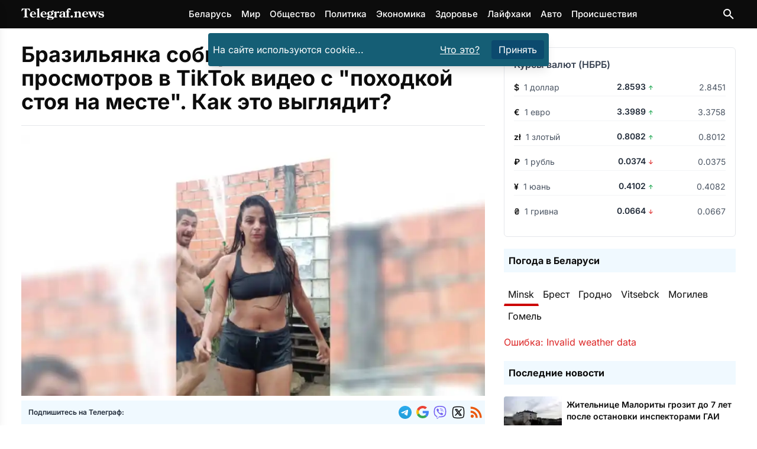

--- FILE ---
content_type: text/html
request_url: https://telegraf.news/life/brazilyanka-sobiraet-milliony-prosmotrov-v-tiktok-video-s-pohodkoj-stoya-na-meste-kak-eto-vyglyadit/
body_size: 22359
content:
<!DOCTYPE html><html lang="ru-BY"> <head><meta charset="utf-8"><meta name="viewport" content="width=device-width,initial-scale=1"><link rel="icon" href="/images/favicons/favicon.ico" sizes="any"><link rel="icon" type="image/svg+xml" href="/images/favicons/favicon.svg"><link rel="apple-touch-icon" href="/images/favicons/apple-touch-icon.png"><link rel="icon" type="image/png" sizes="16x16" href="/images/favicons/favicon-16x16.png"><link rel="icon" type="image/png" sizes="32x32" href="/images/favicons/favicon-32x32.png"><link rel="icon" type="image/png" sizes="96x96" href="/images/favicons/favicon-96x96.png"><link rel="icon" type="image/png" sizes="192x192" href="/images/favicons/android-chrome-192x192.png"><link rel="icon" type="image/png" sizes="512x512" href="/images/favicons/android-chrome-512x512.png"><link rel="apple-touch-icon" sizes="180x180" href="/images/favicons/apple-touch-icon.png"><meta name="lh-site-verification" content="aaffd4a78ddc9a6661d0"><meta name="theme-color" content="#ffffff"><title>Бразильянка собирает миллионы просмотров в TikTok видео с &quot;походкой стоя на месте&quot;. Как это выглядит? – Telegraf.news</title><meta name="description" content="Видео бразильянки Присциллы Карлос, на которых она имитирует походку с эффектом замедления, набирают в TikTok миллионы просмотров. Пользователи соцсети оставляют тысячи комментариев, восхищаясь её навыком."><meta name="robots" content="follow, index, max-snippet:-1, max-video-preview:-1, max-image-preview:large"><link rel="canonical" href="https://telegraf.news/life/brazilyanka-sobiraet-milliony-prosmotrov-v-tiktok-video-s-pohodkoj-stoya-na-meste-kak-eto-vyglyadit/"><meta property="og:locale" content="ru_BY"><meta property="og:type" content="article"><meta property="og:title" content="Бразильянка собирает миллионы просмотров в TikTok видео с &#34;походкой стоя на месте&#34;. Как это выглядит? &#38;ndash; Telegraf.news"><meta property="og:description" content="Видео бразильянки Присциллы Карлос, на которых она имитирует походку с эффектом замедления, набирают в TikTok миллионы просмотров. Пользователи соцсети оставляют тысячи комментариев, восхищаясь её навыком."><meta property="og:url" content="https://telegraf.news/life/brazilyanka-sobiraet-milliony-prosmotrov-v-tiktok-video-s-pohodkoj-stoya-na-meste-kak-eto-vyglyadit/"><meta property=" og:site_name" content="Telegraf.news"><meta name="twitter:card" content="summary_large_image"><meta name="twitter:title" content="Бразильянка собирает миллионы просмотров в TikTok видео с &#34;походкой стоя на месте&#34;. Как это выглядит? &#38;ndash; Telegraf.news"><meta name="twitter:description" content="Видео бразильянки Присциллы Карлос, на которых она имитирует походку с эффектом замедления, набирают в TikTok миллионы просмотров. Пользователи соцсети оставляют тысячи комментариев, восхищаясь её навыком."><meta name="twitter:image" content="https://telegraf.news/file/2024/05/photomix-image-2024-05-02T125217.393.jpeg"><meta property="article:section" content="Жизнь"><meta property="og:image" content="https://telegraf.news/file/2024/05/photomix-image-2024-05-02T125217.393.jpeg"><meta property="og:image:secure_url" content="https://telegraf.news/file/2024/05/photomix-image-2024-05-02T125217.393.jpeg"><meta property="og:image:width" content="1200"><meta property="og:image:height" content="675"><meta property="og:image:alt" content="Бразильянка собирает миллионы просмотров в TikTok видео с &#38;#171;походкой стоя на месте&#38;#187;. Как это выглядит?"><meta property="og:image:type" content="image/jpeg"><meta property="article:tag" content="Бразилия"><meta property="article:tag" content="Фото и Видео"><script type="application/ld+json">[{"@context":"https://schema.org","@type":"NewsArticle","mainEntityOfPage":{"@type":"WebPage","@id":"https://telegraf.news/life/brazilyanka-sobiraet-milliony-prosmotrov-v-tiktok-video-s-pohodkoj-stoya-na-meste-kak-eto-vyglyadit/"},"headline":"Бразильянка собирает миллионы просмотров в TikTok видео с \"походкой стоя на месте\". Как это выглядит?","image":"https://telegraf.news/file/2024/05/photomix-image-2024-05-02T125217.393.jpeg","datePublished":"2024-05-02T13:04:00+03:00","dateModified":"2024-05-02T14:09:00+03:00","articleSection":"Жизнь","author":{"@type":"Organization","name":"Редакция Telegraf.news","url":"https://telegraf.news/redakciya/"},"publisher":{"@type":"Organization","name":"ЧИУП Агентство Телеграф","publishingPrinciples":"https://telegraf.news/redakciya/","logo":{"@type":"ImageObject","url":"/_astro/logo_black.hKlVZoUa.svg","width":120,"height":60},"sameAs":["https://news.google.com/publications/CAAqKAgKIiJDQklTRXdnTWFnOEtEWFJsYkdWbmNtRm1MbTVsZDNNb0FBUAE?hl=ru&gl=RU&ceid=RU%3Aru","https://t.me/telegraf_news_bel","https://invite.viber.com/?g2=AQAQrt42HGDBplUeiInypYEYPxUwwLVmm7ati08iZ2YGJKO4D9Ug1NEhlAhA5ix2","https://x.com/news_telegraf"]},"description":"Видео бразильянки Присциллы Карлос, на которых она имитирует походку с эффектом замедления, набирают в TikTok миллионы просмотров. Пользователи соцсети оставляют тысячи комментариев, восхищаясь её навыком.","about":[{"@type":"Thing","name":"Жизнь","sameAs":"http://dbpedia.org/resource/Life"},{"@type":"Country","name":"Бразилия","sameAs":"https://www.wikidata.org/wiki/Q155"},{"@type":"Thing","name":"Фото и Видео","sameAs":"https://www.wikidata.org/wiki/Q125191"}]},{"@context":"https://schema.org","@type":"BreadcrumbList","itemListElement":[{"@type":"ListItem","position":1,"name":"Главная","item":"https://telegraf.news/"},{"@type":"ListItem","position":2,"name":"Жизнь","item":"https://telegraf.news/life/"},{"@type":"ListItem","position":3,"name":"Бразильянка собирает миллионы просмотров в TikTok видео с \"походкой стоя на месте\". Как это выглядит? – Telegraf.news","item":"https://telegraf.news/life/brazilyanka-sobiraet-milliony-prosmotrov-v-tiktok-video-s-pohodkoj-stoya-na-meste-kak-eto-vyglyadit/"}]}]</script><meta name="verify" content="68f00ac0799ef-5kWtA1Ps"><!-- <ClientRouter fallback="none" /> --><!-- Пикачу --><script type="module">window.yaContextCb=window.yaContextCb||[];</script><script type="module" src="/_astro/Adfox.astro_astro_type_script_index_1_lang.C_ftChW7.js"></script><script async src="https://securepubads.g.doubleclick.net/tag/js/gpt.js" crossorigin="anonymous"></script><script type="module">window.googletag=window.googletag||{cmd:[]};googletag.cmd.push(function(){window.innerWidth>768?(googletag.defineSlot("/21857590943,22589559801/Telegraf.news/Telegraf.news_sidebar_300x600_desktop_1",[[300,600],[160,600],[336,280],[300,300],[300,250],[250,250],[240,400]],"Sidebar1Google3").setCollapseEmptyDiv(!0,!0).addService(googletag.pubads()),googletag.defineSlot("/21857590943,22589559801/Telegraf.news/Telegraf.news_desktop_300x600_2",[[300,600],[160,600],[336,280],[300,300],[300,250],[250,250],[240,400]],"Sidebar1Google1").setCollapseEmptyDiv(!0,!0).addService(googletag.pubads()),googletag.defineSlot("/21857590943,22589559801/Telegraf.news/Telegraf.news_desktop_rastyazhka_970x250",[[728,250],[728,120],[728,90],[468,60],"fluid"],"div-gpt-ad-top-desktop-fallback").setCollapseEmptyDiv(!0,!0).addService(googletag.pubads()),googletag.defineSlot("/21857590943,22589559801/Telegraf.news/Telegraf.news_statya_970x250_desktop_1",[[728,250],[728,120],[728,90],[468,60],"fluid"],"ArticleAfterText1").setCollapseEmptyDiv(!0,!0).addService(googletag.pubads()),googletag.defineSlot("/21857590943,22589559801/Telegraf.news/Telegraf.news_statya_970x250_desktop_2",[[728,250],[728,120],[728,90],[468,60],"fluid"],"Top2").setCollapseEmptyDiv(!0,!0).addService(googletag.pubads())):(googletag.defineSlot("/21857590943,22589559801/Telegraf.news/Telegraf.news_mobile_300x300_art_top_small",[[336,280],[300,300],[300,250],[250,250],"fluid"],"goo1").setCollapseEmptyDiv(!0,!0).addService(googletag.pubads()),googletag.defineSlot("/21857590943,22589559801/Telegraf.news/Telegraf.news_mobile_300x250_art_longread",[[336,280],[300,300],[300,250],[250,250],"fluid"],"ArticleIntext3").setCollapseEmptyDiv(!0,!0).addService(googletag.pubads()),googletag.defineSlot("/21857590943,22589559801/Telegraf.news/Telegraf.news_longread_300x300_mobile",[[336,280],[300,300],[300,250],[250,250],"fluid"],"ArticleIntext4").setCollapseEmptyDiv(!0,!0).addService(googletag.pubads()),googletag.defineSlot("/21857590943,22589559801/Telegraf.news/Telegraf.news_longread_300x300_mobile_2",[[336,280],[300,300],[300,250],[250,250],"fluid"],"ArticleIntext5").setCollapseEmptyDiv(!0,!0).addService(googletag.pubads()),googletag.defineSlot("/21857590943,22589559801/Telegraf.news/Telegraf.news_mobile_300x250_art_end",[[336,280],[300,300],[300,250],[250,250],"fluid"],"ArticleAfterText1").setCollapseEmptyDiv(!0,!0).addService(googletag.pubads()),googletag.defineSlot("/21857590943,22589559801/Telegraf.news/mobile_300x300_infinity_1",[[300,300],[336,280],[250,250],[300,250],"fluid"],"div-gpt-ad-top-mobile-fallback").setCollapseEmptyDiv(!0,!0).addService(googletag.pubads()),googletag.defineSlot("/21857590943,22589559801/Telegraf.news/mobile_300x300_infinity_2",[[300,300],[336,280],[250,250],[300,250],"fluid"],"pikach-3").setCollapseEmptyDiv(!0,!0).addService(googletag.pubads()),googletag.defineSlot("/21857590943,22589559801/Telegraf.news/mobile_300x300_infinity_3",[[300,300],[336,280],[250,250],[300,250],"fluid"],"pikach-5").setCollapseEmptyDiv(!0,!0).addService(googletag.pubads())),googletag.pubads().enableSingleRequest(),googletag.pubads().enableLazyLoad(),googletag.pubads().collapseEmptyDivs(),googletag.enableServices()});</script><style>h1,h2{margin:0}@font-face{font-family:Inter Variable;font-style:normal;font-display:swap;font-weight:100 900;src:url(/_astro/inter-cyrillic-ext-wght-normal.B2xhLi22.woff2) format("woff2-variations");unicode-range:U+0460-052F,U+1C80-1C8A,U+20B4,U+2DE0-2DFF,U+A640-A69F,U+FE2E-FE2F}@font-face{font-family:Inter Variable;font-style:normal;font-display:swap;font-weight:100 900;src:url(/_astro/inter-cyrillic-wght-normal.CMZtQduZ.woff2) format("woff2-variations");unicode-range:U+0301,U+0400-045F,U+0490-0491,U+04B0-04B1,U+2116}@font-face{font-family:Inter Variable;font-style:normal;font-display:swap;font-weight:100 900;src:url(/_astro/inter-greek-ext-wght-normal.CGAr0uHJ.woff2) format("woff2-variations");unicode-range:U+1F00-1FFF}@font-face{font-family:Inter Variable;font-style:normal;font-display:swap;font-weight:100 900;src:url(/_astro/inter-greek-wght-normal.CaVNZxsx.woff2) format("woff2-variations");unicode-range:U+0370-0377,U+037A-037F,U+0384-038A,U+038C,U+038E-03A1,U+03A3-03FF}@font-face{font-family:Inter Variable;font-style:normal;font-display:swap;font-weight:100 900;src:url(/_astro/inter-vietnamese-wght-normal.CBcvBZtf.woff2) format("woff2-variations");unicode-range:U+0102-0103,U+0110-0111,U+0128-0129,U+0168-0169,U+01A0-01A1,U+01AF-01B0,U+0300-0301,U+0303-0304,U+0308-0309,U+0323,U+0329,U+1EA0-1EF9,U+20AB}@font-face{font-family:Inter Variable;font-style:normal;font-display:swap;font-weight:100 900;src:url(/_astro/inter-latin-ext-wght-normal.DO1Apj_S.woff2) format("woff2-variations");unicode-range:U+0100-02BA,U+02BD-02C5,U+02C7-02CC,U+02CE-02D7,U+02DD-02FF,U+0304,U+0308,U+0329,U+1D00-1DBF,U+1E00-1E9F,U+1EF2-1EFF,U+2020,U+20A0-20AB,U+20AD-20C0,U+2113,U+2C60-2C7F,U+A720-A7FF}@font-face{font-family:Inter Variable;font-style:normal;font-display:swap;font-weight:100 900;src:url(/_astro/inter-latin-wght-normal.Dx4kXJAl.woff2) format("woff2-variations");unicode-range:U+0000-00FF,U+0131,U+0152-0153,U+02BB-02BC,U+02C6,U+02DA,U+02DC,U+0304,U+0308,U+0329,U+2000-206F,U+20AC,U+2122,U+2191,U+2193,U+2212,U+2215,U+FEFF,U+FFFD}@media (min-width:728px){.md\:flex{display:flex}.md\:hidden{display:none}.md\:flex-row{flex-direction:row}.md\:items-center{align-items:center}.md\:justify-start{justify-content:flex-start}.md\:space-x-4>:not([hidden])~:not([hidden]){--tw-space-x-reverse:0;margin-right:calc(1rem * var(--tw-space-x-reverse));margin-left:calc(1rem * calc(1 - var(--tw-space-x-reverse)))}.md\:space-y-0>:not([hidden])~:not([hidden]){--tw-space-y-reverse:0;margin-top:calc(0px * calc(1 - var(--tw-space-y-reverse)));margin-bottom:calc(0px * var(--tw-space-y-reverse))}.md\:text-left{text-align:left}.md\:text-\[5rem\]{font-size:5rem}}*,:after,:before{--tw-border-spacing-x:0;--tw-border-spacing-y:0;--tw-translate-x:0;--tw-translate-y:0;--tw-rotate:0;--tw-skew-x:0;--tw-skew-y:0;--tw-scale-x:1;--tw-scale-y:1;--tw-pan-x: ;--tw-pan-y: ;--tw-pinch-zoom: ;--tw-scroll-snap-strictness:proximity;--tw-gradient-from-position: ;--tw-gradient-via-position: ;--tw-gradient-to-position: ;--tw-ordinal: ;--tw-slashed-zero: ;--tw-numeric-figure: ;--tw-numeric-spacing: ;--tw-numeric-fraction: ;--tw-ring-inset: ;--tw-ring-offset-width:0px;--tw-ring-offset-color:#fff;--tw-ring-color:rgb(59 130 246 / .5);--tw-ring-offset-shadow:0 0 #0000;--tw-ring-shadow:0 0 #0000;--tw-shadow:0 0 #0000;--tw-shadow-colored:0 0 #0000;--tw-blur: ;--tw-brightness: ;--tw-contrast: ;--tw-grayscale: ;--tw-hue-rotate: ;--tw-invert: ;--tw-saturate: ;--tw-sepia: ;--tw-drop-shadow: ;--tw-backdrop-blur: ;--tw-backdrop-brightness: ;--tw-backdrop-contrast: ;--tw-backdrop-grayscale: ;--tw-backdrop-hue-rotate: ;--tw-backdrop-invert: ;--tw-backdrop-opacity: ;--tw-backdrop-saturate: ;--tw-backdrop-sepia: ;--tw-contain-size: ;--tw-contain-layout: ;--tw-contain-paint: ;--tw-contain-style: }::backdrop{--tw-border-spacing-x:0;--tw-border-spacing-y:0;--tw-translate-x:0;--tw-translate-y:0;--tw-rotate:0;--tw-skew-x:0;--tw-skew-y:0;--tw-scale-x:1;--tw-scale-y:1;--tw-pan-x: ;--tw-pan-y: ;--tw-pinch-zoom: ;--tw-scroll-snap-strictness:proximity;--tw-gradient-from-position: ;--tw-gradient-via-position: ;--tw-gradient-to-position: ;--tw-ordinal: ;--tw-slashed-zero: ;--tw-numeric-figure: ;--tw-numeric-spacing: ;--tw-numeric-fraction: ;--tw-ring-inset: ;--tw-ring-offset-width:0px;--tw-ring-offset-color:#fff;--tw-ring-color:rgb(59 130 246 / .5);--tw-ring-offset-shadow:0 0 #0000;--tw-ring-shadow:0 0 #0000;--tw-shadow:0 0 #0000;--tw-shadow-colored:0 0 #0000;--tw-blur: ;--tw-brightness: ;--tw-contrast: ;--tw-grayscale: ;--tw-hue-rotate: ;--tw-invert: ;--tw-saturate: ;--tw-sepia: ;--tw-drop-shadow: ;--tw-backdrop-blur: ;--tw-backdrop-brightness: ;--tw-backdrop-contrast: ;--tw-backdrop-grayscale: ;--tw-backdrop-hue-rotate: ;--tw-backdrop-invert: ;--tw-backdrop-opacity: ;--tw-backdrop-saturate: ;--tw-backdrop-sepia: ;--tw-contain-size: ;--tw-contain-layout: ;--tw-contain-paint: ;--tw-contain-style: }*,:after,:before{box-sizing:border-box;border-width:0;border-style:solid;border-color:#e5e7eb}:after,:before{--tw-content:""}:host,html{line-height:1.5;-webkit-text-size-adjust:100%;-moz-tab-size:4;-o-tab-size:4;tab-size:4;font-family:Inter Variable,Inter,ui-sans-serif,system-ui,sans-serif,"Apple Color Emoji","Segoe UI Emoji",Segoe UI Symbol,"Noto Color Emoji";font-feature-settings:normal;font-variation-settings:normal}body{margin:0;line-height:inherit}h1,h2{font-size:inherit;font-weight:inherit}a{color:inherit;text-decoration:inherit}button,input{font-family:inherit;font-feature-settings:inherit;font-variation-settings:inherit;font-size:100%;font-weight:inherit;line-height:inherit;letter-spacing:inherit;color:inherit;margin:0;padding:0}button{text-transform:none}button{-webkit-appearance:button;background-color:transparent;background-image:none}:-moz-focusring{outline:auto}:-moz-ui-invalid{box-shadow:none}::-webkit-inner-spin-button,::-webkit-outer-spin-button{height:auto}[type=search]{-webkit-appearance:textfield;outline-offset:-2px}::-webkit-search-decoration{-webkit-appearance:none}::-webkit-file-upload-button{-webkit-appearance:button;font:inherit}h1,h2,p{margin:0}ul{list-style:none;margin:0;padding:0}input::-moz-placeholder{opacity:1;color:#9ca3af}img,svg{display:block;vertical-align:middle}img{max-width:100%;height:auto}:root{--var-color-tel-black:#0c0c0c;--var-color-white:#fff;--var-color-slate-100:#f1f5f9;--var-color-slate-300:#cbd5e1;--var-color-slate-400:#94a3b8;--var-color-slate-500:#64748b;--var-color-slate-700:#334155;--var-color-slate-900:#0f172a;--var-color-blue-500:#3b82f6;--var-color-blue-600:#2563eb;--var-color-blue-700:#1d4ed8;--var-color-blue-100:#dbeafe;--var-color-blue-200:#bfdbfe;--var-color-blue-300:#93c5fd;--var-color-purple-700:#7e22ce;--var-color-purple-500:#a855f7;--var-color-orange-400:#fb923c;--var-color-orange-600:#ea580c;--var-color-teal-400:#2dd4bf;--var-color-teal-600:#0d9488;--var-color-teal-700:#0f766e;--var-color-green-100:#dcfce7;--var-color-green-200:#bbf7d0;--var-color-green-300:#86efac;--var-color-green-500:#22c55e;--var-color-green-600:#16a34a;--var-color-green-700:#15803d;--var-color-green-800:#166534;--var-color-green-900:#14532d;--var-color-dark-slate-800:#1e293b;--var-color-dark-slate-900:#0f172a;--var-color-dark-slate-950:#020617;--var-color-dark-slate-300:#cbd5e1;--var-color-dark-slate-400:#94a3b8}:root{--th-base-100:#0c0c0c;--th-tel-black:#0c0c0c;--th-tel-red:#cc0000;--th-tel-telegram:#24a1de;--th-tel-viber:#7360f2;--th-tel-vk:#0077ff;--th-tel-ok:#ff7700;--th-tel-whatsapp:#25d366;--th-base-200:var(--var-color-slate-100);--th-base-300:var(--var-color-slate-300);--th-base-code:var(--var-color-slate-400);--th-content:var(--var-color-slate-700);--th-headings:var(--var-color-slate-900);--th-captions:var(--var-color-slate-500);--th-primary:var(--var-color-blue-500);--th-primary-hover:var(--var-color-blue-700);--th-primary-content:var(--var-color-white);--th-primary-base-200:var(--var-color-blue-100);--th-primary-base-300:var(--var-color-blue-200);--th-links:var(--th-primary);--th-links-hover:var(--th-primary-hover);--th-links-visited:var(--var-color-purple-700);--th-secondary:var(--var-color-orange-400);--th-secondary-hover:var(--var-color-orange-600);--th-secondary-content:var(--var-color-white);--th-accent:var(--var-color-teal-400);--th-accent-hover:var(--var-color-teal-600);--th-accent-content:var(--var-color-slate-700);--th-rounded-box:.175rem;--th-rounded-button:.25rem;--th-rounded-tag:9999px}body{color:var(--th-content)}:root{--expressive-code-font-size:.875rem}.container{width:100%;margin-right:auto;margin-left:auto;padding-right:1rem;padding-left:1rem}@media (min-width:600px){.container{max-width:600px}}@media (min-width:728px){:root{--expressive-code-font-size:1rem}.container{max-width:728px}}@media (min-width:984px){.container{max-width:984px}}@media (min-width:1240px){.container{max-width:1240px}}@media (min-width:1400px){.container{max-width:1400px}}.button{display:inline-flex;align-items:center;gap:.5rem;text-decoration-line:none;border-radius:var(--th-rounded-button);font-size:1rem;line-height:1.5rem}.button-outline{border-width:1px}.button-outline-primary{border-color:var(--th-primary);color:var(--th-primary)}.button-md{padding:.375rem 1.25rem;font-size:1.125rem;line-height:1.75rem}.fixed{position:fixed}.absolute{position:absolute}.relative{position:relative}.sticky{position:sticky}.inset-0{inset:0}.inset-y-0{top:0;bottom:0}.left-0{left:0}.right-3{right:.75rem}.top-0{top:0}.top-1{top:.25rem}.top-2{top:.5rem}.top-\[4\.8rem\]{top:4.8rem}.z-40{z-index:40}.z-50{z-index:50}.mx-auto{margin-left:auto;margin-right:auto}.my-7{margin-top:1.75rem;margin-bottom:1.75rem}.mb-4{margin-bottom:1rem}.mr-1{margin-right:.25rem}.mr-2{margin-right:.5rem}.mt-0{margin-top:0}.mt-10{margin-top:2.5rem}.mt-2{margin-top:.5rem}.mt-4{margin-top:1rem}.mt-5{margin-top:1.25rem}.mt-auto{margin-top:auto}.block{display:block}.inline-block{display:inline-block}.flex{display:flex}.hidden{display:none}.h-12{height:3rem}.min-h-screen{min-height:100vh}.w-64{width:16rem}.w-\[calc\(100\%-1rem\)\]{width:calc(100% - 1rem)}.w-full{width:100%}.max-w-lg{max-width:32rem}.max-w-xl{max-width:36rem}.flex-1{flex:1 1 0%}.shrink-0{flex-shrink:0}.-translate-x-full{--tw-translate-x:-100%;transform:translate(var(--tw-translate-x),var(--tw-translate-y)) rotate(var(--tw-rotate)) skew(var(--tw-skew-x)) skewY(var(--tw-skew-y)) scaleX(var(--tw-scale-x)) scaleY(var(--tw-scale-y))}.scale-95{--tw-scale-x:.95;--tw-scale-y:.95;transform:translate(var(--tw-translate-x),var(--tw-translate-y)) rotate(var(--tw-rotate)) skew(var(--tw-skew-x)) skewY(var(--tw-skew-y)) scaleX(var(--tw-scale-x)) scaleY(var(--tw-scale-y))}.transform{transform:translate(var(--tw-translate-x),var(--tw-translate-y)) rotate(var(--tw-rotate)) skew(var(--tw-skew-x)) skewY(var(--tw-skew-y)) scaleX(var(--tw-scale-x)) scaleY(var(--tw-scale-y))}.flex-col{flex-direction:column}.flex-wrap{flex-wrap:wrap}.items-start{align-items:flex-start}.items-center{align-items:center}.justify-center{justify-content:center}.justify-between{justify-content:space-between}.gap-2{gap:.5rem}.gap-4{gap:1rem}.space-x-2>:not([hidden])~:not([hidden]){--tw-space-x-reverse:0;margin-right:calc(.5rem * var(--tw-space-x-reverse));margin-left:calc(.5rem * calc(1 - var(--tw-space-x-reverse)))}.space-x-4>:not([hidden])~:not([hidden]){--tw-space-x-reverse:0;margin-right:calc(1rem * var(--tw-space-x-reverse));margin-left:calc(1rem * calc(1 - var(--tw-space-x-reverse)))}.space-y-1>:not([hidden])~:not([hidden]){--tw-space-y-reverse:0;margin-top:calc(.25rem * calc(1 - var(--tw-space-y-reverse)));margin-bottom:calc(.25rem * var(--tw-space-y-reverse))}.space-y-4>:not([hidden])~:not([hidden]){--tw-space-y-reverse:0;margin-top:calc(1rem * calc(1 - var(--tw-space-y-reverse)));margin-bottom:calc(1rem * var(--tw-space-y-reverse))}.overflow-hidden{overflow:hidden}.rounded{border-radius:.25rem}.bg-black{--tw-bg-opacity:1;background-color:rgb(0 0 0 / var(--tw-bg-opacity,1))}.bg-cyan-800{--tw-bg-opacity:1;background-color:rgb(21 94 117 / var(--tw-bg-opacity,1))}.bg-gray-800{--tw-bg-opacity:1;background-color:rgb(31 41 55 / var(--tw-bg-opacity,1))}.bg-sky-900{--tw-bg-opacity:1;background-color:rgb(12 74 110 / var(--tw-bg-opacity,1))}.bg-tel-black{background-color:var(--th-tel-black)}.bg-transparent{background-color:transparent}.bg-white{--tw-bg-opacity:1;background-color:rgb(255 255 255 / var(--tw-bg-opacity,1))}.bg-opacity-70{--tw-bg-opacity:.7}.p-2{padding:.5rem}.p-4{padding:1rem}.px-2{padding-left:.5rem;padding-right:.5rem}.px-3{padding-left:.75rem;padding-right:.75rem}.py-1{padding-top:.25rem;padding-bottom:.25rem}.py-2{padding-top:.5rem;padding-bottom:.5rem}.py-3{padding-top:.75rem;padding-bottom:.75rem}.py-7{padding-top:1.75rem;padding-bottom:1.75rem}.pt-5{padding-top:1.25rem}.text-center{text-align:center}.font-sans{font-family:Inter Variable,Inter,ui-sans-serif,system-ui,sans-serif,"Apple Color Emoji","Segoe UI Emoji",Segoe UI Symbol,"Noto Color Emoji"}.text-2xl{font-size:1.5rem;line-height:2rem}.text-3xl{font-size:1.875rem;line-height:2.25rem}.text-\[15px\]{font-size:15px}.text-\[16px\]{font-size:16px}.text-\[21px\]{font-size:21px}.text-\[22px\]{font-size:22px}.text-\[24px\]{font-size:24px}.text-\[29px\]{font-size:29px}.text-sm{font-size:.875rem;line-height:1.25rem}.text-xl{font-size:1.25rem;line-height:1.75rem}.text-xs{font-size:.75rem;line-height:1rem}.font-bold{font-weight:700}.font-medium{font-weight:500}.font-semibold{font-weight:600}.leading-\[5rem\]{line-height:5rem}.text-gray-400{--tw-text-opacity:1;color:rgb(156 163 175 / var(--tw-text-opacity,1))}.text-orange-600{--tw-text-opacity:1;color:rgb(234 88 12 / var(--tw-text-opacity,1))}.text-tel-black{color:var(--th-tel-black)}.text-white{--tw-text-opacity:1;color:rgb(255 255 255 / var(--tw-text-opacity,1))}.underline{text-decoration-line:underline}.opacity-0{opacity:0}.shadow-lg{--tw-shadow:0 10px 15px -3px rgb(0 0 0 / .1),0 4px 6px -4px rgb(0 0 0 / .1);--tw-shadow-colored:0 10px 15px -3px var(--tw-shadow-color),0 4px 6px -4px var(--tw-shadow-color);box-shadow:var(--tw-ring-offset-shadow,0 0 #0000),var(--tw-ring-shadow,0 0 #0000),var(--tw-shadow)}@media (min-width:728px){.md\:mb-0{margin-bottom:0}.md\:flex{display:flex}.md\:hidden{display:none}.md\:w-1\/2{width:50%}.md\:flex-row{flex-direction:row}.md\:items-center{align-items:center}.md\:justify-start{justify-content:flex-start}.md\:justify-end{justify-content:flex-end}.md\:space-x-4>:not([hidden])~:not([hidden]){--tw-space-x-reverse:0;margin-right:calc(1rem * var(--tw-space-x-reverse));margin-left:calc(1rem * calc(1 - var(--tw-space-x-reverse)))}.md\:space-y-0>:not([hidden])~:not([hidden]){--tw-space-y-reverse:0;margin-top:calc(0px * calc(1 - var(--tw-space-y-reverse)));margin-bottom:calc(0px * var(--tw-space-y-reverse))}.md\:text-left{text-align:left}.md\:text-\[5rem\]{font-size:5rem}}</style><link rel="stylesheet" href="/_astro/main.DGcBbbF4.css" media="print" onload="this.media='all'"><noscript><link rel="stylesheet" href="/_astro/main.DGcBbbF4.css"></noscript><script type="module">(function(e,r,n,t,m){e[t]=e[t]||[],e[t].push({"gtm.start":new Date().getTime(),event:"gtm.js"});var g=r.getElementsByTagName(n)[0],a=r.createElement(n),o="";a.defer=!0,a.src="https://www.googletagmanager.com/gtm.js?id="+m+o,g.parentNode.insertBefore(a,g)})(window,document,"script","dataLayer","GTM-P64XDVSJ");</script>  <script defer src="https://platform-api.sharethis.com/js/sharethis.js#property=5fad52bce3f5df0012a01974&product=inline-reaction-buttons"></script>  <script defer src="/js/tiser.js"></script><script defer src="/js/relevant.js"></script><style>@keyframes fadeIn{0%{opacity:0}to{opacity:1}}.animate-fadeIn[data-astro-cid-s35kxzai]{animation:fadeIn .3s ease-in-out}@font-face{font-family:Inter Variable;font-style:normal;font-display:swap;font-weight:100 900;src:url(/_astro/inter-cyrillic-ext-wght-normal.B2xhLi22.woff2) format("woff2-variations");unicode-range:U+0460-052F,U+1C80-1C8A,U+20B4,U+2DE0-2DFF,U+A640-A69F,U+FE2E-FE2F}@font-face{font-family:Inter Variable;font-style:normal;font-display:swap;font-weight:100 900;src:url(/_astro/inter-cyrillic-wght-normal.CMZtQduZ.woff2) format("woff2-variations");unicode-range:U+0301,U+0400-045F,U+0490-0491,U+04B0-04B1,U+2116}@font-face{font-family:Inter Variable;font-style:normal;font-display:swap;font-weight:100 900;src:url(/_astro/inter-greek-ext-wght-normal.CGAr0uHJ.woff2) format("woff2-variations");unicode-range:U+1F00-1FFF}@font-face{font-family:Inter Variable;font-style:normal;font-display:swap;font-weight:100 900;src:url(/_astro/inter-greek-wght-normal.CaVNZxsx.woff2) format("woff2-variations");unicode-range:U+0370-0377,U+037A-037F,U+0384-038A,U+038C,U+038E-03A1,U+03A3-03FF}@font-face{font-family:Inter Variable;font-style:normal;font-display:swap;font-weight:100 900;src:url(/_astro/inter-vietnamese-wght-normal.CBcvBZtf.woff2) format("woff2-variations");unicode-range:U+0102-0103,U+0110-0111,U+0128-0129,U+0168-0169,U+01A0-01A1,U+01AF-01B0,U+0300-0301,U+0303-0304,U+0308-0309,U+0323,U+0329,U+1EA0-1EF9,U+20AB}@font-face{font-family:Inter Variable;font-style:normal;font-display:swap;font-weight:100 900;src:url(/_astro/inter-latin-ext-wght-normal.DO1Apj_S.woff2) format("woff2-variations");unicode-range:U+0100-02BA,U+02BD-02C5,U+02C7-02CC,U+02CE-02D7,U+02DD-02FF,U+0304,U+0308,U+0329,U+1D00-1DBF,U+1E00-1E9F,U+1EF2-1EFF,U+2020,U+20A0-20AB,U+20AD-20C0,U+2113,U+2C60-2C7F,U+A720-A7FF}@font-face{font-family:Inter Variable;font-style:normal;font-display:swap;font-weight:100 900;src:url(/_astro/inter-latin-wght-normal.Dx4kXJAl.woff2) format("woff2-variations");unicode-range:U+0000-00FF,U+0131,U+0152-0153,U+02BB-02BC,U+02C6,U+02DA,U+02DC,U+0304,U+0308,U+0329,U+2000-206F,U+20AC,U+2122,U+2191,U+2193,U+2212,U+2215,U+FEFF,U+FFFD}
</style><script type="module" src="/_astro/page.Cm0m207v.js"></script></head><body class="flex flex-col min-h-screen text-tel-black font-sans text-[16px] bg-white">  <header id="main-header" class="bg-tel-black sticky top-0 z-50"> <div class="container h-12 flex items-center justify-between"> <a href="https://telegraf.news/"> <img src="/_image/?href=%2F_astro%2Flogotelegrafbel.3kXnYF84.svg&#38;w=140&#38;h=20&#38;f=svg" loading="eager" alt="Telegraf.news" decoding="async" fetchpriority="auto" width="140" height="20" class="shrink-0 select-none"> </a> <nav class="hidden md:flex space-x-4 text-white text-[15px] font-medium"> <a href="https://telegraf.news/hashtag/belarus/">Беларусь</a><a href="https://telegraf.news/world-news/">Мир</a><a href="https://telegraf.news/obshhestvo/">Общество</a><a href="https://telegraf.news/politika/">Политика</a><a href="https://telegraf.news/ehkonomika/">Экономика</a><a href="https://telegraf.news/zdorove/">Здоровье</a><a href="https://telegraf.news/lifehacks/">Лайфхаки</a><a href="https://telegraf.news/auto/">Авто</a><a href="https://telegraf.news/proisshestviya/">Происшествия</a> </nav> <div class="head_buttons flex items-center"> <button id="mobileMenuButton" class="md:hidden" aria-expanded="false" aria-label="Меню сайта"> <svg width="1em" height="1em" class="text-white text-3xl mr-1 menu-icon-open" data-icon="mdi:hamburger-menu">   <symbol id="ai:mdi:hamburger-menu" viewBox="0 0 24 24"><path fill="currentColor" d="M3 6h18v2H3zm0 5h18v2H3zm0 5h18v2H3z"/></symbol><use href="#ai:mdi:hamburger-menu"></use>  </svg> <svg width="1em" height="1em" class="text-white text-3xl mr-1 hidden menu-icon-close" data-icon="mdi:close">   <symbol id="ai:mdi:close" viewBox="0 0 24 24"><path fill="currentColor" d="M19 6.41L17.59 5L12 10.59L6.41 5L5 6.41L10.59 12L5 17.59L6.41 19L12 13.41L17.59 19L19 17.59L13.41 12z"/></symbol><use href="#ai:mdi:close"></use>  </svg> </button> <button id="searchButton" aria-label="Поиск по сайту"> <svg width="1em" height="1em" class="text-white text-2xl" data-icon="mdi:magnify">   <symbol id="ai:mdi:magnify" viewBox="0 0 24 24"><path fill="currentColor" d="M9.5 3A6.5 6.5 0 0 1 16 9.5c0 1.61-.59 3.09-1.56 4.23l.27.27h.79l5 5l-1.5 1.5l-5-5v-.79l-.27-.27A6.52 6.52 0 0 1 9.5 16A6.5 6.5 0 0 1 3 9.5A6.5 6.5 0 0 1 9.5 3m0 2C7 5 5 7 5 9.5S7 14 9.5 14S14 12 14 9.5S12 5 9.5 5"/></symbol><use href="#ai:mdi:magnify"></use>  </svg> </button>  </div> <nav id="mobileMenu" class="fixed inset-y-0 left-0 w-64 bg-tel-black shadow-lg transform -translate-x-full transition-transform duration-300 ease-in-out z-50"> <button aria-label="Закрыть Меню сайта" id="closeMenu" class="close-menu absolute top-2 right-3 text-gray-400 hover:text-white"> <svg width="1em" height="1em" viewBox="0 0 24 24" class="text-2xl" data-icon="mdi:close">   <use href="#ai:mdi:close"></use>  </svg> </button> <ul class="flex mt-5 flex-col p-4 space-y-4"> <li> <a href="https://telegraf.news/hashtag/belarus/" class="block py-2 hover:opacity-75 text-white"> Беларусь </a> </li><li> <a href="https://telegraf.news/world-news/" class="block py-2 hover:opacity-75 text-white"> Мир </a> </li><li> <a href="https://telegraf.news/obshhestvo/" class="block py-2 hover:opacity-75 text-white"> Общество </a> </li><li> <a href="https://telegraf.news/politika/" class="block py-2 hover:opacity-75 text-white"> Политика </a> </li><li> <a href="https://telegraf.news/ehkonomika/" class="block py-2 hover:opacity-75 text-white"> Экономика </a> </li><li> <a href="https://telegraf.news/zdorove/" class="block py-2 hover:opacity-75 text-white"> Здоровье </a> </li><li> <a href="https://telegraf.news/lifehacks/" class="block py-2 hover:opacity-75 text-white"> Лайфхаки </a> </li><li> <a href="https://telegraf.news/auto/" class="block py-2 hover:opacity-75 text-white"> Авто </a> </li><li> <a href="https://telegraf.news/proisshestviya/" class="block py-2 hover:opacity-75 text-white"> Происшествия </a> </li> </ul> <div class="w-full flex items-center bg-transparent justify-center md:justify-end mt-2"> <span class="mr-2 font-semibold text-white mt-0">Соцсети:</span> <div class="flex items-center"> <a rel="nofollow noopener noreferrer" href="https://t.me/telegraf_news_bel" target="_blank" aria-label="Подписаться в Telegram" class="hover:opacity-80 transition-opacity" role="button"> <svg width="1em" height="1em" class="text-[22px] mr-2" data-icon="logos:telegram">   <symbol id="ai:logos:telegram" viewBox="0 0 256 256"><defs><linearGradient id="SVGuySfwdaH" x1="50%" x2="50%" y1="0%" y2="100%"><stop offset="0%" stop-color="#2AABEE"/><stop offset="100%" stop-color="#229ED9"/></linearGradient></defs><path fill="url(#SVGuySfwdaH)" d="M128 0C94.06 0 61.48 13.494 37.5 37.49A128.04 128.04 0 0 0 0 128c0 33.934 13.5 66.514 37.5 90.51C61.48 242.506 94.06 256 128 256s66.52-13.494 90.5-37.49c24-23.996 37.5-56.576 37.5-90.51s-13.5-66.514-37.5-90.51C194.52 13.494 161.94 0 128 0"/><path fill="#FFF" d="M57.94 126.648q55.98-24.384 74.64-32.152c35.56-14.786 42.94-17.354 47.76-17.441c1.06-.017 3.42.245 4.96 1.49c1.28 1.05 1.64 2.47 1.82 3.467c.16.996.38 3.266.2 5.038c-1.92 20.24-10.26 69.356-14.5 92.026c-1.78 9.592-5.32 12.808-8.74 13.122c-7.44.684-13.08-4.912-20.28-9.63c-11.26-7.386-17.62-11.982-28.56-19.188c-12.64-8.328-4.44-12.906 2.76-20.386c1.88-1.958 34.64-31.748 35.26-34.45c.08-.338.16-1.598-.6-2.262c-.74-.666-1.84-.438-2.64-.258c-1.14.256-19.12 12.152-54 35.686c-5.1 3.508-9.72 5.218-13.88 5.128c-4.56-.098-13.36-2.584-19.9-4.708c-8-2.606-14.38-3.984-13.82-8.41c.28-2.304 3.46-4.662 9.52-7.072"/></symbol><use href="#ai:logos:telegram"></use>  </svg> </a> <a rel="nofollow noopener noreferrer" href="https://news.google.com/publications/CAAqKAgKIiJDQklTRXdnTWFnOEtEWFJsYkdWbmNtRm1MbTVsZDNNb0FBUAE?hl=ru&gl=RU&ceid=RU%3Aru" target="_blank" aria-label="Подписаться в Google Новости" class="hover:opacity-80 transition-opacity" role="button"> <svg width="0.98em" height="1em" class="text-[21px] mr-2" data-icon="logos:google-icon">   <symbol id="ai:logos:google-icon" viewBox="0 0 256 262"><path fill="#4285F4" d="M255.878 133.451c0-10.734-.871-18.567-2.756-26.69H130.55v48.448h71.947c-1.45 12.04-9.283 30.172-26.69 42.356l-.244 1.622l38.755 30.023l2.685.268c24.659-22.774 38.875-56.282 38.875-96.027"/><path fill="#34A853" d="M130.55 261.1c35.248 0 64.839-11.605 86.453-31.622l-41.196-31.913c-11.024 7.688-25.82 13.055-45.257 13.055c-34.523 0-63.824-22.773-74.269-54.25l-1.531.13l-40.298 31.187l-.527 1.465C35.393 231.798 79.49 261.1 130.55 261.1"/><path fill="#FBBC05" d="M56.281 156.37c-2.756-8.123-4.351-16.827-4.351-25.82c0-8.994 1.595-17.697 4.206-25.82l-.073-1.73L15.26 71.312l-1.335.635C5.077 89.644 0 109.517 0 130.55s5.077 40.905 13.925 58.602z"/><path fill="#EB4335" d="M130.55 50.479c24.514 0 41.05 10.589 50.479 19.438l36.844-35.974C195.245 12.91 165.798 0 130.55 0C79.49 0 35.393 29.301 13.925 71.947l42.211 32.783c10.59-31.477 39.891-54.251 74.414-54.251"/></symbol><use href="#ai:logos:google-icon"></use>  </svg> </a> <a rel="nofollow noopener noreferrer" href="https://invite.viber.com/?g2=AQAQrt42HGDBplUeiInypYEYPxUwwLVmm7ati08iZ2YGJKO4D9Ug1NEhlAhA5ix2" target="_blank" aria-label="Подписаться в Viber" class="hover:opacity-80 transition-opacity" role="button"> <svg width="1em" height="1em" class="text-[22px] mr-2" style="color:#7360f2" data-icon="simple-icons:viber">   <symbol id="ai:simple-icons:viber" viewBox="0 0 24 24"><path fill="currentColor" d="M11.4 0C9.473.028 5.333.344 3.02 2.467C1.302 4.187.696 6.7.633 9.817S.488 18.776 6.12 20.36h.003l-.004 2.416s-.037.977.61 1.177c.777.242 1.234-.5 1.98-1.302c.407-.44.972-1.084 1.397-1.58c3.85.326 6.812-.416 7.15-.525c.776-.252 5.176-.816 5.892-6.657c.74-6.02-.36-9.83-2.34-11.546c-.596-.55-3.006-2.3-8.375-2.323c0 0-.395-.025-1.037-.017zm.058 1.693c.545-.004.88.017.88.017c4.542.02 6.717 1.388 7.222 1.846c1.675 1.435 2.53 4.868 1.906 9.897v.002c-.604 4.878-4.174 5.184-4.832 5.395c-.28.09-2.882.737-6.153.524c0 0-2.436 2.94-3.197 3.704c-.12.12-.26.167-.352.144c-.13-.033-.166-.188-.165-.414l.02-4.018c-4.762-1.32-4.485-6.292-4.43-8.895c.054-2.604.543-4.738 1.996-6.173c1.96-1.773 5.474-2.018 7.11-2.03zm.38 2.602a.304.304 0 0 0-.004.607c1.624.01 2.946.537 4.028 1.592c1.073 1.046 1.62 2.468 1.633 4.334c.002.167.14.3.307.3a.304.304 0 0 0 .3-.304c-.014-1.984-.618-3.596-1.816-4.764c-1.19-1.16-2.692-1.753-4.447-1.765zm-3.96.695a.98.98 0 0 0-.616.117l-.01.002c-.43.247-.816.562-1.146.932l-.008.008q-.4.484-.46.948a.6.6 0 0 0-.007.14q0 .205.065.4l.013.01c.135.48.473 1.276 1.205 2.604c.42.768.903 1.5 1.446 2.186q.405.517.87.984l.132.132q.466.463.984.87a15.5 15.5 0 0 0 2.186 1.447c1.328.733 2.126 1.07 2.604 1.206l.01.014a1.3 1.3 0 0 0 .54.055q.466-.055.948-.46c.004 0 .003-.002.008-.005c.37-.33.683-.72.93-1.148l.003-.01c.225-.432.15-.842-.18-1.12c-.004 0-.698-.58-1.037-.83q-.54-.383-1.113-.71c-.51-.285-1.032-.106-1.248.174l-.447.564c-.23.283-.657.246-.657.246c-3.12-.796-3.955-3.955-3.955-3.955s-.037-.426.248-.656l.563-.448c.277-.215.456-.737.17-1.248a13 13 0 0 0-.71-1.115a28 28 0 0 0-.83-1.035a.82.82 0 0 0-.502-.297zm4.49.88a.303.303 0 0 0-.018.606c1.16.085 2.017.466 2.645 1.15c.63.688.93 1.524.906 2.57a.306.306 0 0 0 .61.013c.025-1.175-.334-2.193-1.067-2.994c-.74-.81-1.777-1.253-3.05-1.346h-.024zm.463 1.63a.305.305 0 0 0-.3.287c-.008.167.12.31.288.32c.523.028.875.175 1.113.422c.24.245.388.62.416 1.164a.304.304 0 0 0 .605-.03c-.03-.644-.215-1.178-.58-1.557c-.367-.378-.893-.574-1.52-.607h-.018z"/></symbol><use href="#ai:simple-icons:viber"></use>  </svg> </a> <a rel="nofollow noopener noreferrer" href="https://x.com/news_telegraf" target="_blank" aria-label="Подписаться в X" class="hover:opacity-80 transition-opacity" role="button"> <svg width="1em" height="1em" class="text-[24px] mr-1 text-white " data-icon="hugeicons:new-twitter-rectangle">   <symbol id="ai:hugeicons:new-twitter-rectangle" viewBox="0 0 24 24"><g fill="none" stroke="currentColor" stroke-linecap="round" stroke-linejoin="round" stroke-width="1.5"><path d="M2.5 12c0-4.478 0-6.718 1.391-8.109S7.521 2.5 12.001 2.5c4.478 0 6.717 0 8.108 1.391S21.5 7.521 21.5 12c0 4.478 0 6.718-1.391 8.109S16.479 21.5 12 21.5c-4.478 0-6.717 0-8.109-1.391c-1.39-1.392-1.39-3.63-1.39-8.109"/><path d="m7 17l4.194-4.193M17 7l-4.193 4.194m0 0L9.777 7H7l4.194 5.807m1.613-1.614L17 17h-2.778l-3.028-4.193"/></g></symbol><use href="#ai:hugeicons:new-twitter-rectangle"></use>  </svg> </a> <a rel="nofollow noopener noreferrer" href="https://telegraf.news/feed" target="_blank" aria-label="Подписаться RSS" class="hover:opacity-80 transition-opacity" role="button"> <svg width="1em" height="1em" class="text-[29px] text-orange-600" data-icon="mdi:rss">   <symbol id="ai:mdi:rss" viewBox="0 0 24 24"><path fill="currentColor" d="M6.18 15.64a2.18 2.18 0 0 1 2.18 2.18C8.36 19 7.38 20 6.18 20C5 20 4 19 4 17.82a2.18 2.18 0 0 1 2.18-2.18M4 4.44A15.56 15.56 0 0 1 19.56 20h-2.83A12.73 12.73 0 0 0 4 7.27zm0 5.66a9.9 9.9 0 0 1 9.9 9.9h-2.83A7.07 7.07 0 0 0 4 12.93z"/></symbol><use href="#ai:mdi:rss"></use>  </svg> </a> </div> </div> </nav> <div id="searchPanel" class="fixed w-full justify-center left-0 p-2 z-50 hidden"> <div class="relative top-[4.8rem] pt-5 max-w-lg w-full bg-tel-black shadow-lg mx-auto overflow-hidden transform transition-all duration-300 ease-in-out scale-95 opacity-0"> <form role="search" method="get" action="https://telegraf.news/poisk/" class="p-4"> <div class="flex gap-2"> <input type="search" class="flex-1 px-2 py-3 bg-gray-800 text-white plavyshel-pervyj-tizer-novogo-multfilma-pro-shreka-kogda-reliz/ceholder-gray-400 focus:outline-none focus:ring-2" placeholder="Поиск по сайту" name="q" title="Поиск по сайту:"> <button type="submit" class="px-2 py-1 bg-white text-tel-black font-medium transition-colors duration-200">
Найти
</button> </div> </form> <button id="closeSearch" class="close-search absolute top-1 right-3 text-gray-400 hover:text-white"> <svg width="1em" height="1em" viewBox="0 0 24 24" class="text-2xl" data-icon="mdi:close">   <use href="#ai:mdi:close"></use>  </svg> </button> </div> </div> <div id="Overlay" class="fixed inset-0 bg-black bg-opacity-70 z-40 hidden"></div> </div> </header>    <div class="w-full"> <div class="pikachuwrap"><div id="adfox_top_desktop" class="w-full md:mt-3 empty:hidden"></div></div>

  <script type="module">const t=window.innerWidth<=768;function o(){const e="adfox_top_desktop";window.yaContextCb.push(()=>{Ya.adfoxCode.createAdaptive({ownerId:239538,containerId:e,params:{p1:"cnhpl",p2:"y"}},["desktop"],{tabletWidth:992,phoneWidth:768,isAutoReloads:!1})})}document.addEventListener("DOMContentLoaded",()=>{document.getElementById("adfox_top_desktop"),t||o()});</script> </div> <div class="container grid grid-cols-1 lg:grid-cols-[2fr_1fr] gap-8"> <div class="left mb-5"> <main> <article id="post" data-post-id="898533" data-post-stag="life"> <h1 class="head-1 mt-6 mb-4 pb-5 border-b border-gray-200">Бразильянка собирает миллионы просмотров в TikTok видео с "походкой стоя на месте". Как это выглядит?</h1> <div class="flex flex-wrap justify-between items-center text-xs"> <div class="w-full bg-gray-200 rounded-md flex items-center justify-center"> <picture><source media="(max-width: 799px)" srcset="https://telegraf.news/file/2024/05/photomix-image-2024-05-02T125217.393.jpeg?w=380&h=214&crop=1&q=45"><source media="(min-width: 800px) and (max-width: 1200px)" srcset="https://telegraf.news/file/2024/05/photomix-image-2024-05-02T125217.393.jpeg?w=903&h=495&crop=1&q=45"><source media="(min-width: 1201px)" srcset="https://telegraf.news/file/2024/05/photomix-image-2024-05-02T125217.393.jpeg?w=891&h=501&crop=1&q=45"><img width="891" height="501" src="https://telegraf.news/file/2024/05/photomix-image-2024-05-02T125217.393.jpeg?w=891&h=501&crop=1&q=45" alt="Бразильянка собирает миллионы просмотров в TikTok видео с &#34;походкой стоя на месте&#34;. Как это выглядит?" loading="eager" decoding="async" fetchpriority="auto" class="aspect-[16/9] max-w-full block" data-lightbox="https://telegraf.news/file/2024/05/photomix-image-2024-05-02T125217.393.jpeg"></picture> </div> <div class="w-full flex items-center bg-sky-50 justify-between mt-2"> <span class="mr-2 font-semibold text-gray-800 p-3">Подпишитесь на Телеграф:</span> <div class="flex items-center"> <a rel="nofollow noopener noreferrer" href="https://t.me/telegraf_news_bel" target="_blank" aria-label="Подписаться в Telegram" class="hover:opacity-80 transition-opacity" role="button"> <svg width="1em" height="1em" viewBox="0 0 256 256" class="text-[22px] mr-2" data-icon="logos:telegram">   <use href="#ai:logos:telegram"></use>  </svg> </a> <a rel="nofollow noopener noreferrer" href="https://news.google.com/publications/CAAqKAgKIiJDQklTRXdnTWFnOEtEWFJsYkdWbmNtRm1MbTVsZDNNb0FBUAE?hl=ru&gl=RU&ceid=RU%3Aru" target="_blank" aria-label="Подписаться в Google Новости" class="hover:opacity-80 transition-opacity" role="button"> <svg width="0.98em" height="1em" viewBox="0 0 256 262" class="text-[21px] mr-2" data-icon="logos:google-icon">   <use href="#ai:logos:google-icon"></use>  </svg> </a> <a rel="nofollow noopener noreferrer" href="https://invite.viber.com/?g2=AQAQrt42HGDBplUeiInypYEYPxUwwLVmm7ati08iZ2YGJKO4D9Ug1NEhlAhA5ix2" target="_blank" aria-label="Подписаться в Viber" class="hover:opacity-80 transition-opacity" role="button"> <svg width="1em" height="1em" viewBox="0 0 24 24" class="text-[22px] mr-2" style="color:#7360f2" data-icon="simple-icons:viber">   <use href="#ai:simple-icons:viber"></use>  </svg> </a> <a rel="nofollow noopener noreferrer" href="https://x.com/news_telegraf" target="_blank" aria-label="Подписаться в X" class="hover:opacity-80 transition-opacity" role="button"> <svg width="1em" height="1em" viewBox="0 0 24 24" class="text-[24px] mr-1 " data-icon="hugeicons:new-twitter-rectangle">   <use href="#ai:hugeicons:new-twitter-rectangle"></use>  </svg> </a> <a rel="nofollow noopener noreferrer" href="https://telegraf.news/feed" target="_blank" aria-label="Подписаться RSS" class="hover:opacity-80 transition-opacity" role="button"> <svg width="1em" height="1em" viewBox="0 0 24 24" class="text-[29px] text-orange-600" data-icon="mdi:rss">   <use href="#ai:mdi:rss"></use>  </svg> </a> </div> </div> </div> <div id="post-text" class="prose prose-lg max-w-none prose-tel-red my-5 "> <div class="justify-center h-fit items-center inline-flex mr-1 align-middle not-prose !p-1 !text-xs p-2 bg-tel-red text-white flex flex-nowrap "><svg width="1em" height="1em" class="text-base mr-1 text-white" data-icon="mdi:video">   <symbol id="ai:mdi:video" viewBox="0 0 24 24"><path fill="currentColor" d="M17 10.5V7a1 1 0 0 0-1-1H4a1 1 0 0 0-1 1v10a1 1 0 0 0 1 1h12a1 1 0 0 0 1-1v-3.5l4 4v-11z"/></symbol><use href="#ai:mdi:video"></use>  </svg>Видео</div>
                    <time title="Опубликовано: 2 мая 2024г. 13:04, Обновлено: 02.05.2024 14:09" class="text-sm text-gray-500" id="postime">
Опубликовано: 2 мая 2024г. 13:04, Обновлено: 02.05.2024 14:09,
</time>
                    <a href="https://telegraf.news/redakciya/" class="text-sm text-gray-500">Редакция</a> <p id="p-0">Видео бразильянки Присциллы Карлос, на которых она имитирует походку с эффектом замедления, набирают в TikTok миллионы просмотров. Пользователи соцсети оставляют тысячи комментариев, восхищаясь её навыком.</p> <aside id="ArticleInText1" class="pikachuwrap"><div id="goo1" class="pikachu not-prose"></div><div id="adfox1" class="pikachu w-full not-prose mb-5"></div></aside><script type="module">(function(){const n=window.innerWidth<768,e="adfox1",s="goo1";function i(o){if(!o)return!0;const t=o.getBoundingClientRect();return t.width===0||t.height===0}function d(){const o=document.getElementById(e);n&&window.googletag&&i(o)&&googletag.cmd.push(()=>{googletag.display(s)})}function f(){const o=document.getElementById(s),t=n?{ownerId:239538,containerId:e,params:{p1:"cqamu",p2:"fork"},onLoad:function(){console.log("AdFox (mobile) загрузился"),a()},onError:function(){d()},onStub:function(){d()}}:{};window.yaContextCb.push(()=>{Ya.adfoxCode.createAdaptive(t,n?["tablet","phone"]:["desktop"],{tabletWidth:992,phoneWidth:768,isAutoReloads:!1})}),setTimeout(()=>{const c=document.getElementById(e);i(c)?d():a()},2e3);const r=document.getElementById(e);r&&new MutationObserver(()=>{i(r)||a()}).observe(r,{childList:!0,subtree:!0});function a(){if(o)try{o.remove()}catch{}}}f()})();</script> <div> <div class="widget-tiktok flex justify-center">
  <iframe class="w-full tiktok-embed h-[400]" loading="lazy" src="https://www.tiktok.com/player/v1/7357406821373545734" allow="fullscreen"></iframe>
</div>
<p id="p-1">Жительница Бразилии Присцилла Карлос часто делится видеороликами, на которых она танцует и дефилирует, стоя на месте. Пользователи соцсетей оставляют десятки тысяч комментариев, в которых восхищаются уверенностью и необычным умением женщины. Популярный в соцсетях тренд с “ходьбой на месте” бразильянка исполняет поистине кинематографически.</p>
<p id="p-2">“Как она ходит можно смотреть бесконечно”, - написал один из комментаторов.</p>
<p id="p-3">“Красивая женщина, в ней что-то есть, что очень притягивает взгляд, фигура, походка, и о да, она настоящая, без всяких эффектов и фильтров”, - ещё один  комментарий под видеороликом.</p>
<p id="p-4">“После троих детей и так сохранится. Это здорово”, - восхитилась фигурой героини ещё одна пользовательница.</p>
<p id="p-5">На своём контенте женщина собрала уже почти миллион подписчиков.</p> </div> </div> <footer id="postend"> <div id="infart" class="w-full grid grid-cols-1 md:grid-cols-[auto_1fr] gap-2 mb-5"> <div class="flex flex-wrap items-center gap-2 w-full text-sm"> <span class="font-semibold text-tel-black">Темы:</span> <a rel="tag" href="https://telegraf.news/life/" class="bg-slate-100 hover:bg-slate-200 p-1" title="#Жизнь">
#Жизнь </a> <a rel="tag" href="https://telegraf.news/hashtag/braziliya/" class="bg-slate-100 p-1 hover:bg-slate-200" title="#Бразилия">
#Бразилия </a><a rel="tag" href="https://telegraf.news/hashtag/photo-and-video/" class="bg-slate-100 p-1 hover:bg-slate-200" title="#Фото и Видео">
#Фото и Видео </a> </div> </div>  <aside class="pikachuwrap"><div class="pikachu not-prose" id="ArticleAfterText1"></div></aside><script type="module">const t=window.innerWidth<768,e="ArticleAfterText1",o=document.getElementById(e);function i(){setTimeout(()=>{googletag.cmd.push(()=>googletag.display(e))},1e3)}function n(){setTimeout(()=>{googletag.cmd.push(()=>googletag.display(e))},1e3)}o&&(t?i():n());</script> <div class="w-full flex items-center justify-between mb-3 p-2 bg-sky-50"> <span class="font-bold">Как вам новость?</span> </div> <div class="grid grid-cols-1 md:grid-cols-2 justify-between"> <div class="sharethis-inline-reaction-buttons justify-start mb-2 md:mb-0"></div> <div class="share-buttons flex items-center justify-center md:justify-end"> <div class="text-xs flex items-center justify-between mr-2 px-2 h-[40px] bg-stone-100"> <span class="mr-2 text-gray-600">Репосты:</span> <span class="count-share font-semibold">13</span> </div> <button class="share-general mr-2 flex items-center justify-center rounded shareb h-[35px] w-[35px]"><svg width="1em" height="1em" class="text-2xl" data-icon="mdi:share-variant">   <symbol id="ai:mdi:share-variant" viewBox="0 0 24 24"><path fill="currentColor" d="M18 16.08c-.76 0-1.44.3-1.96.77L8.91 12.7c.05-.23.09-.46.09-.7s-.04-.47-.09-.7l7.05-4.11c.54.5 1.25.81 2.04.81a3 3 0 0 0 3-3a3 3 0 0 0-3-3a3 3 0 0 0-3 3c0 .24.04.47.09.7L8.04 9.81C7.5 9.31 6.79 9 6 9a3 3 0 0 0-3 3a3 3 0 0 0 3 3c.79 0 1.5-.31 2.04-.81l7.12 4.15c-.05.21-.08.43-.08.66c0 1.61 1.31 2.91 2.92 2.91s2.92-1.3 2.92-2.91A2.92 2.92 0 0 0 18 16.08"/></symbol><use href="#ai:mdi:share-variant"></use>  </svg></button> <a class="share-telegram bg-tel-telegram text-white mr-2 shareb flex items-center justify-center rounded shareb h-[35px] w-[35px] bg-orange-400" href="#" target="_blank" rel="noopener noreferrer" role="button" aria-label="Поделиться в Telegram"><svg width="1em" height="1em" class="text-2xl" data-icon="simple-icons:telegram">   <symbol id="ai:simple-icons:telegram" viewBox="0 0 24 24"><path fill="currentColor" d="M11.944 0A12 12 0 0 0 0 12a12 12 0 0 0 12 12a12 12 0 0 0 12-12A12 12 0 0 0 12 0zm4.962 7.224c.1-.002.321.023.465.14a.5.5 0 0 1 .171.325c.016.093.036.306.02.472c-.18 1.898-.962 6.502-1.36 8.627c-.168.9-.499 1.201-.82 1.23c-.696.065-1.225-.46-1.9-.902c-1.056-.693-1.653-1.124-2.678-1.8c-1.185-.78-.417-1.21.258-1.91c.177-.184 3.247-2.977 3.307-3.23c.007-.032.014-.15-.056-.212s-.174-.041-.249-.024q-.159.037-5.061 3.345q-.72.495-1.302.48c-.428-.008-1.252-.241-1.865-.44c-.752-.245-1.349-.374-1.297-.789q.04-.324.893-.663q5.247-2.286 6.998-3.014c3.332-1.386 4.025-1.627 4.476-1.635"/></symbol><use href="#ai:simple-icons:telegram"></use>  </svg></a> <a class="share-viber bg-tel-viber text-white mr-2 shareb flex items-center justify-center rounded shareb h-[35px] w-[35px] bg-orange-400" href="#" target="_blank" rel="noopener noreferrer" role="button" aria-label="Поделиться в Viber"><svg width="1em" height="1em" viewBox="0 0 24 24" class="text-2xl" data-icon="simple-icons:viber">   <use href="#ai:simple-icons:viber"></use>  </svg></a> <a class="share-vk mr-2 bg-tel-vk text-white shareb flex items-center justify-center rounded shareb h-[35px] w-[35px] bg-orange-400" href="#" target="_blank" rel="noopener noreferrer" role="button" aria-label="Поделиться в VK.ru"><svg width="1em" height="1em" class="text-2xl" data-icon="simple-icons:vk">   <symbol id="ai:simple-icons:vk" viewBox="0 0 24 24"><path fill="currentColor" d="m9.489.004l.729-.003h3.564l.73.003l.914.01l.433.007l.418.011l.403.014l.388.016l.374.021l.36.025l.345.03l.333.033c1.74.196 2.933.616 3.833 1.516s1.32 2.092 1.516 3.833l.034.333l.029.346l.025.36l.02.373l.025.588l.012.41l.013.644l.009.915l.004.98l-.001 3.313l-.003.73l-.01.914l-.007.433l-.011.418l-.014.403l-.016.388l-.021.374l-.025.36l-.03.345l-.033.333c-.196 1.74-.616 2.933-1.516 3.833s-2.092 1.32-3.833 1.516l-.333.034l-.346.029l-.36.025l-.373.02l-.588.025l-.41.012l-.644.013l-.915.009l-.98.004l-3.313-.001l-.73-.003l-.914-.01l-.433-.007l-.418-.011l-.403-.014l-.388-.016l-.374-.021l-.36-.025l-.345-.03l-.333-.033c-1.74-.196-2.933-.616-3.833-1.516S.367 20.221.171 18.48l-.034-.333l-.029-.346l-.025-.36l-.02-.373l-.025-.588l-.012-.41l-.013-.644l-.009-.915l-.004-.98l.001-3.313l.003-.73l.01-.914l.007-.433l.011-.418l.014-.403l.016-.388l.021-.374l.025-.36l.03-.345l.033-.333c.196-1.74.616-2.933 1.516-3.833S3.779.367 5.52.171l.333-.034l.346-.029l.36-.025l.373-.02l.588-.025l.41-.012l.644-.013zM6.79 7.3H4.05c.13 6.24 3.25 9.99 8.72 9.99h.31v-3.57c2.01.2 3.53 1.67 4.14 3.57h2.84c-.78-2.84-2.83-4.41-4.11-5.01c1.28-.74 3.08-2.54 3.51-4.98h-2.58c-.56 1.98-2.22 3.78-3.8 3.95V7.3H10.5v6.92c-1.6-.4-3.62-2.34-3.71-6.92"/></symbol><use href="#ai:simple-icons:vk"></use>  </svg></a> <a class="share-ok mr-2 shareb text-white bg-tel-ok flex items-center justify-center rounded shareb h-[35px] w-[35px] bg-orange-400" href="#" target="_blank" rel="noopener noreferrer" role="button" aria-label="Поделиться в OK.ru"><svg width="1em" height="1em" class="text-2xl" data-icon="simple-icons:odnoklassniki">   <symbol id="ai:simple-icons:odnoklassniki" viewBox="0 0 24 24"><path fill="currentColor" d="M12 0a6.2 6.2 0 0 0-6.194 6.195a6.2 6.2 0 0 0 6.195 6.192a6.2 6.2 0 0 0 6.193-6.192A6.2 6.2 0 0 0 12.001 0zm0 3.63a2.567 2.567 0 0 1 2.565 2.565a2.57 2.57 0 0 1-2.564 2.564a2.57 2.57 0 0 1-2.565-2.564a2.567 2.567 0 0 1 2.565-2.564zM6.807 12.6a1.814 1.814 0 0 0-.91 3.35a11.6 11.6 0 0 0 3.597 1.49l-3.462 3.463a1.815 1.815 0 0 0 2.567 2.566L12 20.066l3.405 3.403a1.813 1.813 0 0 0 2.564 0c.71-.709.71-1.858 0-2.566l-3.462-3.462a11.6 11.6 0 0 0 3.596-1.49a1.814 1.814 0 1 0-1.932-3.073a7.87 7.87 0 0 1-8.34 0c-.318-.2-.674-.29-1.024-.278"/></symbol><use href="#ai:simple-icons:odnoklassniki"></use>  </svg></a> <a class="share-whatsapp bg-tel-whatsapp text-white mr-2 shareb flex items-center justify-center rounded shareb h-[35px] w-[35px] bg-orange-400" href="#" target="_blank" rel="noopener noreferrer" role="button" aria-label="Поделиться в Whatsapp"><svg width="1em" height="1em" class="text-2xl" data-icon="simple-icons:whatsapp">   <symbol id="ai:simple-icons:whatsapp" viewBox="0 0 24 24"><path fill="currentColor" d="M17.472 14.382c-.297-.149-1.758-.867-2.03-.967c-.273-.099-.471-.148-.67.15c-.197.297-.767.966-.94 1.164c-.173.199-.347.223-.644.075c-.297-.15-1.255-.463-2.39-1.475c-.883-.788-1.48-1.761-1.653-2.059c-.173-.297-.018-.458.13-.606c.134-.133.298-.347.446-.52s.198-.298.298-.497c.099-.198.05-.371-.025-.52s-.669-1.612-.916-2.207c-.242-.579-.487-.5-.669-.51a13 13 0 0 0-.57-.01c-.198 0-.52.074-.792.372c-.272.297-1.04 1.016-1.04 2.479c0 1.462 1.065 2.875 1.213 3.074s2.096 3.2 5.077 4.487c.709.306 1.262.489 1.694.625c.712.227 1.36.195 1.871.118c.571-.085 1.758-.719 2.006-1.413s.248-1.289.173-1.413c-.074-.124-.272-.198-.57-.347m-5.421 7.403h-.004a9.87 9.87 0 0 1-5.031-1.378l-.361-.214l-3.741.982l.998-3.648l-.235-.374a9.86 9.86 0 0 1-1.51-5.26c.001-5.45 4.436-9.884 9.888-9.884c2.64 0 5.122 1.03 6.988 2.898a9.82 9.82 0 0 1 2.893 6.994c-.003 5.45-4.437 9.884-9.885 9.884m8.413-18.297A11.82 11.82 0 0 0 12.05 0C5.495 0 .16 5.335.157 11.892c0 2.096.547 4.142 1.588 5.945L.057 24l6.305-1.654a11.9 11.9 0 0 0 5.683 1.448h.005c6.554 0 11.89-5.335 11.893-11.893a11.82 11.82 0 0 0-3.48-8.413"/></symbol><use href="#ai:simple-icons:whatsapp"></use>  </svg></a> </div> </div> <script>(function(){const componentLang = undefined;
const defaultDescription = "Посмотрите на эту интересную статью!";

  // Теперь переменные componentLang и defaultDescription доступны напрямую
  // без плейсхолдеров и ручной замены.
  
  // const LANG = 'LANG_PLACEHOLDER'; // Удаляем
  // const DEFAULT_DESCRIPTION = 'DEFAULT_DESCRIPTION_PLACEHOLDER'; // Удаляем

  // Функция для получения данных из meta-тегов
  function getMetaData() {
    try {
      const ogTitle = document.querySelector('meta[property="og:title"]');
      const ogDescription = document.querySelector('meta[property="og:description"]');
      const ogUrl = document.querySelector('meta[property="og:url"]');
      
      const title = ogTitle ? ogTitle.getAttribute('content') : document.title;
      // Используем внедренную переменную defaultDescription
      const description = ogDescription ? ogTitle.getAttribute('content') : defaultDescription; 
      const url = ogUrl ? ogUrl.getAttribute('content') : window.location.href;
      
      return {
        title: title || document.title,
        description: description || defaultDescription, // Используем внедренную переменную
        url: url || window.location.href
      };
    } catch (error) {
      console.error('Ошибка получения meta-данных:', error);
      return {
        title: document.title,
        description: defaultDescription, // Используем внедренную переменную
        url: window.location.href
      };
    }
  }

  // Функция для кодирования URL
  const encodeURI = (str) => {
    return encodeURIComponent(str);
  };

  // Функция для обновления ссылок шаринга
  function updateShareLinks() {
    const metaData = getMetaData();
    
    const encodedUrl = encodeURI(metaData.url);
    const encodedTitle = encodeURI(metaData.title);
    const encodedText = encodeURI(metaData.description);

    // Обновляем ссылки
    const telegramLink = document.querySelector('.share-telegram');
    const viberLink = document.querySelector('.share-viber');
    const vkLink = document.querySelector('.share-vk');
    const okLink = document.querySelector('.share-ok');
    const whatsappLink = document.querySelector('.share-whatsapp');

    // Если нужна поддержка кириллицы в Telegram, можно использовать encodedText, но обычно лучше URL
    if (telegramLink) telegramLink.href = `https://t.me/share/url?url=${encodedUrl}&text=${encodedText}`; 
    if (viberLink) viberLink.href = `viber://forward?text=${encodedText}%20${encodedUrl}`;
    if (vkLink) vkLink.href = `https://vk.com/share.php?url=${encodedUrl}&title=${encodedTitle}&description=${encodedText}`;
    if (okLink) okLink.href = `https://connect.ok.ru/dk?st.cmd=WidgetSharePreview&st.shareUrl=${encodedUrl}`;
    if (whatsappLink) whatsappLink.href = `https://wa.me/?text=${encodedText}%20${encodedUrl}`;
  }

  // Функция для инициализации шаринга
  function initShare() {
    // Сначала обновляем ссылки
    updateShareLinks();
    
    const metaData = getMetaData();
    const shareData = {
      title: metaData.title,
      text: metaData.description,
      url: metaData.url,
    };

    const generalShareBtns = document.querySelectorAll('.share-general');

    // Проверяем поддержку Web Share API
    const isWebShareSupported = () => {
      try {
        return navigator && navigator.share && typeof navigator.share === 'function';
      } catch (e) {
        return false;
      }
    };

    if (isWebShareSupported()) {
      generalShareBtns.forEach((btn) => {
        btn.style.display = 'flex';
        btn.addEventListener('click', async () => {
          try {
            await navigator.share(shareData);
          } catch (err) {
            // Игнорируем ошибку "AbortError" (пользователь отменил шаринг)
            if (err.name !== 'AbortError') {
              console.error('Ошибка шаринга:', err);
            }
          }
        });
      });
    } else {
      // Скрываем кнопку нативного шаринга, если не поддерживается
      generalShareBtns.forEach((btn) => {
        btn.style.display = 'none';
      });
    }

    // Загрузка счетчиков с обработкой ошибок CORS
    const apiUrl = `https://count-server.sharethis.com/v2.0/get_counts?url=${encodeURIComponent(shareData.url)}`;

    fetch(apiUrl, {
      mode: 'cors',
      headers: {
        Accept: 'application/json',
      },
    })
      .then((response) => {
        if (!response.ok) {
          throw new Error('Network response was not ok');
        }
        return response.json();
      })
      .then((data) => {
        const allClicks = data?.total || '13';
        document.querySelectorAll('.count-share').forEach((element) => {
          element.textContent = allClicks;
        });
      })
      .catch((error) => {
        console.error('Ошибка загрузки счетчиков:', error);
        document.querySelectorAll('.count-share').forEach((element) => {
          element.textContent = '13';
        });
      });
  }

  // Функция для безопасной инициализации
  function safeInitShare() {
    try {
      // Проверяем, что мы в браузере
      if (typeof window !== 'undefined' && typeof document !== 'undefined') {
        initShare();
      }
    } catch (error) {
      console.error('Ошибка инициализации шаринга:', error);
    }
  }

  // Инициализируем после загрузки DOM
  if (typeof document !== 'undefined') {
    if (document.readyState === 'loading') {
      document.addEventListener('DOMContentLoaded', safeInitShare);
    } else {
      safeInitShare();
    }
  }
})();</script> </footer> </article> </main> <aside class="shareaholic-recs " id="shareaholic-recs-container"> <div class="flex items-center text-center mt-6"> <div class="flex-grow border-t border-gray-300"></div> <span class="mx-4 text-sm text-gray-500 font-semibold">⇩ Продолжение ⇩</span> <div class="flex-grow border-t border-gray-300"></div> </div> <script async src="https://cdn.boulder-collide.com/4ow71l/291ilv/m0p03yh8q678qvu867pykvdsf06.go"></script>
  <aside id="ArticleRelated" class="pikachuwrap pikachu mt-6 md:hidden"><div data-gz-block="1d86694c-8f61-45eb-969e-07fb46ac8c4b"></div></aside> <div id="recs-content" class="grid grid-cols-1 gap-6 opacity-0 transition-opacity duration-700"></div> <div id="scroll-sentinel" class="h-10"></div> </aside> <aside class="lazy-island" data-url="/fragments/PostBlocksLazy/"> <div class="lazy-fallback">  </div> </aside> <script type="module">const i=new IntersectionObserver(async(r,s)=>{for(const n of r)if(n.isIntersecting){const e=n.target,c=e.dataset.url;try{const t=await fetch(c);if(!t.ok)throw new Error(`Ошибка загрузки: ${t.status}`);const l=await t.text(),o=document.createElement("div");o.className="lazy-content",o.innerHTML=l;const a=e.querySelector(".lazy-fallback");a&&setTimeout(()=>a.remove(),500),e.appendChild(o),e.classList.add("loaded")}catch{e.innerHTML+='<div style="color:red">Ошибка загрузки</div>'}s.unobserve(e)}},{rootMargin:"400px 0px"});document.querySelectorAll(".lazy-island").forEach(r=>i.observe(r));</script> </div> <aside class="mt-[-0.8rem] md:mt-8 mb-5"> <div class="pikachuwrap"><div id="Sidebar1" class="pikachu md:mb-5"></div><div id="Sidebar1Google1" class="pikachu"></div></div><script type="module">const d=window.innerWidth<768;let t=!1;const n="Sidebar1",o="Sidebar1Google1";function a(){window.yaContextCb.push(()=>{Ya.adfoxCode.createAdaptive({ownerId:239538,containerId:n,params:{p1:"cnssu",p2:"fgou",puid5:0},onLoad:function(){t=!0,console.log("AdFox загрузился");const e=document.getElementById(o);e&&e.remove()}},["desktop"],{tabletWidth:992,phoneWidth:768,isAutoReloads:!1})}),setTimeout(()=>{t||(document.getElementById(o).style.display="block",googletag.cmd.push(()=>googletag.display(o)))},2e3)}d||a();</script> <div class="lazy-island" data-url="/fragments/PostSidebar/"> <div class="lazy-fallback">  <div id="currency-widget" class="bg-white p-4 rounded-md mb-5 md:mt-12"> <div id="currency-content"> <div class="animate-pulse"> <div class="h-4 bg-gray-200 rounded mb-2"></div> <div class="h-4 bg-gray-200 rounded mb-2"></div> <div class="h-4 bg-gray-200 rounded mb-2"></div> <div class="h-4 bg-gray-200 rounded mb-2"></div> </div> </div> </div>  </div> </div>  <div class="pikachuwrap sticky top-14 mt-5"><div id="Sidebar3" class="pikachu"></div><div id="Sidebar1Google3" class="pikachu"></div></div><script type="module">const d=window.innerWidth<768;let t=!1;const n="Sidebar3",o="Sidebar1Google3";function a(){window.yaContextCb.push(()=>{Ya.adfoxCode.createAdaptive({ownerId:239538,containerId:n,params:{p1:"cnssu",p2:"fgou",puid5:0},onLoad:function(){t=!0,console.log("AdFox загрузился");const e=document.getElementById(o);e&&e.remove()}},["desktop"],{tabletWidth:992,phoneWidth:768,isAutoReloads:!1})}),setTimeout(()=>{t||(document.getElementById(o).style.display="block",googletag.cmd.push(()=>googletag.display(o)))},2e3)}d||a();</script> </aside> </div>    <footer class="bg-tel-black text-white mt-auto"> <div class="container py-7"> <div class="flex flex-col md:flex-row justify-between items-start md:items-center"> <div class="md:w-1/2 mb-4 md:mb-0 gap-4"> <div class="flex items-center mb-4"> <a href="https://telegraf.news/" class="inline-block mr-2"> <img src="/_image/?href=%2F_astro%2Flogotelegrafbel.3kXnYF84.svg&#38;w=140&#38;h=20&#38;f=svg" loading="lazy" alt="Telegraf.news" decoding="async" fetchpriority="auto" width="140" height="20" class="shrink-0 select-none mr-2"> </a> <button id="closeSearch2" class="open-search inline-block" aria-label="Поиск по сайту"> <svg width="1em" height="1em" viewBox="0 0 24 24" class="text-white text-xl" data-icon="mdi:magnify">   <use href="#ai:mdi:magnify"></use>  </svg> </button> </div> <p class="text-sm text-white">
&copy; 2005 - 2026 Телеграф - новости Беларуси и мира.
</p> <p class="text-xs">
При использовании информации Telegraf.news активная ссылка обязательна
</p> <div class="text-xs text-white space-y-1 mt-4"> <p>ЧИУП «АГЕНТСТВО «ТЕЛЕГРАФ». УНП: 191309537</p> <p>220035, г. Минск, ул. Тимирязева, д. 65Б</p> <p>В Реестре рекламораспространителей МАРТ РБ: 1398</p> <p>E-mail рекламного отдела: reklama@telegraf.news</p> </div> </div> <div class="md:w-1/2"> <nav class="flex flex-wrap gap-4 mb-4 md:justify-end"> <a href="/pravila/" class="text-sm text-white hover:text-red-600 transition-colors">
Политика конфиденциальности
</a> <a href="/informaciya-o-sajte/" class="text-sm text-white hover:text-red-600 transition-colors">
Контакты
</a> <a href="/redakciya/" class="text-sm text-white hover:text-red-600 transition-colors">
О сайте
</a> </nav> <div class="w-full flex items-center bg-transparent justify-center md:justify-end mt-2"> <span class="mr-2 font-semibold text-white mt-0">Телеграф в соцсетях:</span> <div class="flex items-center"> <a rel="nofollow noopener noreferrer" href="https://t.me/telegraf_news_bel" target="_blank" aria-label="Подписаться в Telegram" class="hover:opacity-80 transition-opacity" role="button"> <svg width="1em" height="1em" viewBox="0 0 256 256" class="text-[22px] mr-2" data-icon="logos:telegram">   <use href="#ai:logos:telegram"></use>  </svg> </a> <a rel="nofollow noopener noreferrer" href="https://news.google.com/publications/CAAqKAgKIiJDQklTRXdnTWFnOEtEWFJsYkdWbmNtRm1MbTVsZDNNb0FBUAE?hl=ru&gl=RU&ceid=RU%3Aru" target="_blank" aria-label="Подписаться в Google Новости" class="hover:opacity-80 transition-opacity" role="button"> <svg width="0.98em" height="1em" viewBox="0 0 256 262" class="text-[21px] mr-2" data-icon="logos:google-icon">   <use href="#ai:logos:google-icon"></use>  </svg> </a> <a rel="nofollow noopener noreferrer" href="https://invite.viber.com/?g2=AQAQrt42HGDBplUeiInypYEYPxUwwLVmm7ati08iZ2YGJKO4D9Ug1NEhlAhA5ix2" target="_blank" aria-label="Подписаться в Viber" class="hover:opacity-80 transition-opacity" role="button"> <svg width="1em" height="1em" viewBox="0 0 24 24" class="text-[22px] mr-2" style="color:#7360f2" data-icon="simple-icons:viber">   <use href="#ai:simple-icons:viber"></use>  </svg> </a> <a rel="nofollow noopener noreferrer" href="https://x.com/news_telegraf" target="_blank" aria-label="Подписаться в X" class="hover:opacity-80 transition-opacity" role="button"> <svg width="1em" height="1em" viewBox="0 0 24 24" class="text-[24px] mr-1 text-white " data-icon="hugeicons:new-twitter-rectangle">   <use href="#ai:hugeicons:new-twitter-rectangle"></use>  </svg> </a> <a rel="nofollow noopener noreferrer" href="https://telegraf.news/feed" target="_blank" aria-label="Подписаться RSS" class="hover:opacity-80 transition-opacity" role="button"> <svg width="1em" height="1em" viewBox="0 0 24 24" class="text-[29px] text-orange-600" data-icon="mdi:rss">   <use href="#ai:mdi:rss"></use>  </svg> </a> </div> </div> </div> </div> </div> </footer> <script type="module">document.addEventListener("DOMContentLoaded",()=>{const i=document.getElementById("mobileMenuButton"),r=document.getElementById("closeMenu"),l=document.getElementById("mobileMenu"),s=document.getElementById("Overlay"),u=document.querySelector(".menu-icon-open"),m=document.querySelector(".menu-icon-close"),e=()=>!l.classList.contains("-translate-x-full"),t=()=>!c.classList.contains("hidden");function L(){i.setAttribute("aria-expanded","true"),l.classList.remove("-translate-x-full"),u?.classList.add("hidden"),m?.classList.remove("hidden"),s.classList.remove("hidden"),document.body.classList.add("overflow-hidden")}function n(){i.setAttribute("aria-expanded","false"),l.classList.add("-translate-x-full"),u?.classList.remove("hidden"),m?.classList.add("hidden"),t()||s.classList.add("hidden"),document.body.classList.toggle("overflow-hidden",t())}i&&i.addEventListener("click",()=>{e()?n():(t()&&o(),L())}),r&&r.addEventListener("click",()=>{e()?n():(t()&&o(),L())});const c=document.getElementById("searchPanel"),a=c.querySelector("div"),f=c.querySelector('input[type="search"]'),h=document.querySelectorAll(".open-search, #searchButton"),y=document.querySelectorAll(".close-search");function v(){e()&&n(),s.classList.remove("hidden"),c.classList.remove("hidden"),requestAnimationFrame(()=>{a.classList.remove("scale-95","opacity-0"),a.classList.add("scale-100","opacity-100")}),document.body.classList.add("overflow-hidden"),f?.focus()}function o(){a.classList.remove("scale-100"),a.classList.add("scale-95","opacity-0"),setTimeout(()=>{c.classList.add("hidden"),e()||s.classList.add("hidden"),document.body.classList.toggle("overflow-hidden",e())},300)}h.forEach(d=>d.addEventListener("click",v)),y.forEach(d=>d.addEventListener("click",o)),s.addEventListener("click",()=>{t()?o():e()&&n()}),document.addEventListener("keydown",d=>{d.key==="Escape"&&(t()?o():e()&&n())})});</script> <script type="module">window.addEventListener("load",function(){(function(e,u,a,s,t,n,r){e[t]=e[t]||function(){(e[t].a=e[t].a||[]).push(arguments)},e[t].l=1*new Date;for(let c=0;c<document.scripts.length;c++)if(document.scripts[c].src===s)return;n=u.createElement(a),r=u.getElementsByTagName(a)[0],n.defer=!0,n.src=s,r.parentNode.insertBefore(n,r)})(window,document,"script","https://mc.yandex.ru/metrika/tag.js","ym"),ym(89259102,"init",{clickmap:!0,trackLinks:!0,accurateTrackBounce:!0,webvisor:!0})});</script> <template id="lightbox-template" data-astro-cid-s35kxzai><div id="lightbox" class="fixed inset-0 bg-black/90 hidden items-center justify-center z-[9999] overflow-hidden" data-astro-cid-s35kxzai><div class="absolute top-4 right-4 flex items-center gap-4 text-white z-50" data-astro-cid-s35kxzai><span id="lightbox-counter" class="font-medium" data-astro-cid-s35kxzai></span><button id="lightbox-close" class="px-3 py-1 bg-white/20 hover:bg-white/40 rounded" data-astro-cid-s35kxzai>✕</button></div><button id="lightbox-prev" class="absolute left-4 top-1/2 -translate-y-1/2 text-white text-3xl z-50 p-2" data-astro-cid-s35kxzai>&#x276E;</button><button id="lightbox-next" class="absolute right-4 top-1/2 -translate-y-1/2 text-white text-3xl z-50 p-2" data-astro-cid-s35kxzai>&#x276F;</button><div id="lightbox-container" class="relative w-full h-full flex items-center justify-center p-4" data-astro-cid-s35kxzai></div><div id="lightbox-caption" class="absolute bottom-4 left-1/2 -translate-x-1/2 w-full max-w-4xl text-white text-center p-3 bg-black/50 rounded-md text-sm" style="display: none;" data-astro-cid-s35kxzai></div></div></template><script type="module">function E(){if(!document.getElementById("lightbox")){const i=document.getElementById("lightbox-template");i&&document.body.appendChild(i.content.cloneNode(!0))}}function h(i=document){E();const g=i.querySelectorAll("img[data-lightbox]"),e=document.getElementById("lightbox"),x=document.getElementById("lightbox-container"),b=document.getElementById("lightbox-counter"),l=document.getElementById("lightbox-caption"),f=document.getElementById("lightbox-close"),y=document.getElementById("lightbox-next"),p=document.getElementById("lightbox-prev");if(!e||!g.length)return;let n=0;const o=Array.from(g),L=t=>{n=t,d(),e.classList.remove("hidden"),e.classList.add("flex","animate-fadeIn"),document.body.style.overflow="hidden"},s=()=>{e.classList.remove("flex","animate-fadeIn"),e.classList.add("hidden"),document.body.style.overflow=""},d=()=>{const t=o[n],a=t.dataset.lightbox||t.src;x.innerHTML=`<img src="${a}" alt="" class="max-h-[85vh] max-w-[90vw] object-contain rounded-lg shadow-lg" />`,b.textContent=`${n+1} / ${o.length}`;const r=t.closest("figure"),c=r?r.querySelector("figcaption"):null;c&&c.textContent?(l.textContent=c.textContent,l.style.display="block"):l.style.display="none"},m=()=>{n=(n+1)%o.length,d()},u=()=>{n=(n-1+o.length)%o.length,d()};o.forEach((t,a)=>{t.dataset.lbBound||(t.dataset.lbBound="true",t.style.cursor="zoom-in",(t.closest("picture, figure")||t).addEventListener("click",c=>{c.preventDefault(),L(a)}))}),f.onclick=s,y.onclick=m,p.onclick=u,e.addEventListener("click",t=>{t.target===e&&s()}),document.addEventListener("keydown",t=>{e.classList.contains("hidden")||(t.key==="Escape"&&s(),t.key==="ArrowRight"&&m(),t.key==="ArrowLeft"&&u())})}document.addEventListener("DOMContentLoaded",()=>h());window.initLightboxImages=h;</script> <div id="cookie-notice" class="transform bg-cyan-800 text-white px-2 py-3 rounded shadow-lg opacity-0 pointer-events-none transition-all duration-300 z-50
         w-[calc(100%-1rem)] max-w-xl flex-col md:flex-row md:items-center md:space-x-4 space-y-1 md:space-y-0 hidden"> <span class="text-center md:text-left flex-1"> На сайте используются cookie... </span> <div class="flex justify-center md:justify-start space-x-2"> <a id="cookie-learn-more" href="https://telegraf.news/pravila/" class="underline hover:text-gray-300 text-white px-3 py-1 rounded transition" target="_blank" rel="noopener noreferrer">
Что это?
</a> <button id="cookie-accept" class="bg-sky-900 hover:bg-blue-700 text-white px-3 py-1 rounded transition">
Принять
</button> </div> </div> <script type="module">document.addEventListener("DOMContentLoaded",()=>{const e=document.getElementById("cookie-notice"),a=document.getElementById("cookie-accept"),n=document.getElementById("cookie-learn-more"),c=localStorage.getItem("cookieAcceptanceDate30"),t=new Date;t.setDate(t.getDate()-7);function i(){e.classList.add("fixed","top-14","left-1/2","-translate-x-1/2","flex"),e.classList.remove("opacity-0","pointer-events-none","translate-y-24","hidden"),e.classList.add("opacity-100","pointer-events-auto","translate-y-0"),setTimeout(o,1e4)}function o(){e.classList.remove("opacity-100","pointer-events-auto","translate-y-0"),e.classList.add("opacity-0","pointer-events-none","translate-y-24","hidden"),setTimeout(()=>{e.classList.remove("fixed","top-14","left-1/2","-translate-x-1/2","flex"),e.classList.add("hidden")},300)}(!c||new Date(c)<t)&&setTimeout(i,100),a.addEventListener("click",()=>{o(),localStorage.setItem("cookieAcceptanceDate30",new Date().toISOString())}),n.addEventListener("click",s=>{s.preventDefault();const d=n.getAttribute("href");window.open(d,"_blank"),o(),localStorage.setItem("cookieAcceptanceDate30",new Date().toISOString())})});</script> <script type="module">window.addEventListener("load",function(){let t=!1,e=!1,l=!1;function a(){e||(e=!0,window.googletag=window.googletag||{cmd:[]},googletag.cmd.push(()=>{googletag.pubads().enableSingleRequest(),googletag.pubads().collapseEmptyDivs(),googletag.enableServices()}))}function g(){window.innerWidth>=768||(a(),googletag.cmd.push(()=>{const o=googletag.defineOutOfPageSlot("/21857590943,22589559801/Telegraf.news/Telegraf.news_fullscreen_mobile",googletag.enums.OutOfPageFormat.INTERSTITIAL);o&&(o.addService(googletag.pubads()),googletag.display(o),console.log("Google fs initialised"),setTimeout(()=>{l||(console.log("show floor"),n())},1e3))}))}function n(){window.innerWidth>=991||l||(a(),l=!0,googletag.cmd.push(()=>{const o=googletag.defineOutOfPageSlot("/21857590943,22589559801/Telegraf.news/Telegraf.news_floor_ad_mobile",googletag.enums.OutOfPageFormat.BOTTOM_ANCHOR);o&&(o.addService(googletag.pubads()),googletag.display(o),console.log("Google floor ad initialised"))}))}window.yaContextCb.push(()=>{Ya.adfoxCode.create({ownerId:239538,containerId:"adfox_Fullscreen_mobile",type:"fullscreen",params:{p1:"dfvvm",p2:"fixs"},onLoad:()=>{t=!0,console.log("AdFox fs loaded")},onClose:()=>{console.log("AdFox fs closed → show Google floor"),n()},onError:()=>{console.log("AdFox error → fallback to Google fs"),g()},onStub:()=>{console.log("AdFox stub (empty) → fallback to Google fs"),g()}}),setTimeout(()=>{!t&&!e&&(console.log("AdFox timeout → fallback to Google fs"),g())},3e3)})});</script><div id="adfox_Fullscreen_mobile"></div>  <script async src="https://cdn.boulder-collide.com/fdql71/219/vil0pm/3y0q8h/687uqv678kypjca8.go"></script><script type="module">const c='<aside id="ArticleIntext2" class="pikachuwrap pikachu not-prose"><div data-gz-block="dc1413a3-8074-4a88-a9f7-c8ddf538ff1f" class=" not-prose"></div></aside>';const a=window.innerWidth<768;if(a){const t=document.getElementById("post-text");t&&t.querySelector("#p-10")&&i("p-6",c)}function i(t,e){const n=document.getElementById("post-text");if(!n)return;const r=n.querySelector(`#${t}`);r&&r.insertAdjacentHTML("afterend",e.trim())}</script><script type="module">const c='<aside class="pikachuwrap "><div id="ArticleIntext3"  class="pikachu not-prose"></div></aside>';const o=window.innerWidth<768,r="ArticleIntext3";if(o){const t=document.getElementById("post-text");t&&t.querySelector("#p-16")&&(a("p-12",c),s())}function a(t,e){const n=document.getElementById("post-text");if(!n)return;const i=n.querySelector(`#${t}`);i&&i.insertAdjacentHTML("afterend",e.trim())}function s(){setTimeout(()=>{googletag.cmd.push(()=>googletag.display(r))},1e3)}</script><script type="module">const c='<aside id="ArticleIntext4" class="pikachuwrap"><div id="ArticleIntext4"  class="pikachu not-prose"></div></aside>';const r=window.innerWidth<768,o="ArticleIntext4";if(r){const t=document.getElementById("post-text");t&&t.querySelector("#p-21")&&(a("p-17",c),s())}function a(t,e){const n=document.getElementById("post-text");if(!n)return;const i=n.querySelector(`#${t}`);i&&i.insertAdjacentHTML("afterend",e.trim())}function s(){setTimeout(()=>{googletag.cmd.push(()=>googletag.display(o))},1e3)}</script><script type="module">const c='<aside id="ArticleIntext5" class="pikachuwrap"><div id="ArticleIntext5"  class="pikachu not-prose"></div></aside>';const r=window.innerWidth<768,o="ArticleIntext5";if(r){const t=document.getElementById("post-text");t&&t.querySelector("#p-26")&&(a("p-22",c),s())}function a(t,e){const n=document.getElementById("post-text");if(!n)return;const i=n.querySelector(`#${t}`);i&&i.insertAdjacentHTML("afterend",e.trim())}function s(){setTimeout(()=>{googletag.cmd.push(()=>googletag.display(o))},1e3)}</script> <script type="module" src="/js/infinitea.js" defer></script>  </body></html>

--- FILE ---
content_type: text/html
request_url: https://telegraf.news/fragments/PostSidebar/
body_size: 9247
content:
<!DOCTYPE html><div class="bg-white border border-gray-200 p-4 rounded-md mb-5 w-full"> <div class="flex justify-between items-center mb-3">  <h3 class="text-md font-semibold text-gray-700">Курсы валют (НБРБ)</h3> </div><div class="grid grid-cols-3 gap-2 items-center text-sm mb-3 py-1 border-b border-gray-100 last:border-b-0"> <div class="flex items-center"> <span class="font-medium font-semibold text-tel-black mr-2"> $ </span>  <span class="text-gray-600">1 доллар</span> </div> <div class="text-right font-semibold text-gray-800"> 2.8593 <span class="text-[10px] text-green-600">↑</span> </div>  <div class="text-right text-gray-600"> 2.8451 </div> </div><div class="grid grid-cols-3 gap-2 items-center text-sm mb-3 py-1 border-b border-gray-100 last:border-b-0"> <div class="flex items-center"> <span class="font-medium font-semibold text-tel-black mr-2"> € </span>  <span class="text-gray-600">1 евро</span> </div> <div class="text-right font-semibold text-gray-800"> 3.3989 <span class="text-[10px] text-green-600">↑</span> </div>  <div class="text-right text-gray-600"> 3.3758 </div> </div><div class="grid grid-cols-3 gap-2 items-center text-sm mb-3 py-1 border-b border-gray-100 last:border-b-0"> <div class="flex items-center"> <span class="font-medium font-semibold text-tel-black mr-2"> zł </span>  <span class="text-gray-600">1 злотый</span> </div> <div class="text-right font-semibold text-gray-800"> 0.8082 <span class="text-[10px] text-green-600">↑</span> </div>  <div class="text-right text-gray-600"> 0.8012 </div> </div><div class="grid grid-cols-3 gap-2 items-center text-sm mb-3 py-1 border-b border-gray-100 last:border-b-0"> <div class="flex items-center"> <span class="font-medium font-semibold text-tel-black mr-2"> ₽ </span>  <span class="text-gray-600">1 рубль</span> </div> <div class="text-right font-semibold text-gray-800"> 0.0374 <span class="text-[10px] text-red-600">↓</span> </div>  <div class="text-right text-gray-600"> 0.0375 </div> </div><div class="grid grid-cols-3 gap-2 items-center text-sm mb-3 py-1 border-b border-gray-100 last:border-b-0"> <div class="flex items-center"> <span class="font-medium font-semibold text-tel-black mr-2"> ¥ </span>  <span class="text-gray-600">1 юань</span> </div> <div class="text-right font-semibold text-gray-800"> 0.4102 <span class="text-[10px] text-green-600">↑</span> </div>  <div class="text-right text-gray-600"> 0.4082 </div> </div><div class="grid grid-cols-3 gap-2 items-center text-sm mb-3 py-1 border-b border-gray-100 last:border-b-0"> <div class="flex items-center"> <span class="font-medium font-semibold text-tel-black mr-2"> ₴ </span>  <span class="text-gray-600">1 гривна</span> </div> <div class="text-right font-semibold text-gray-800"> 0.0664 <span class="text-[10px] text-red-600">↓</span> </div>  <div class="text-right text-gray-600"> 0.0667 </div> </div> </div> <style>.tab-panel[data-astro-cid-sjcl6tfu]{display:none;opacity:0;transition:opacity .3s ease-in-out}.tabset[data-astro-cid-sjcl6tfu]>input[data-astro-cid-sjcl6tfu]:nth-of-type(1):checked~.tab-panels[data-astro-cid-sjcl6tfu]>.tab-panel[data-astro-cid-sjcl6tfu]:nth-of-type(1),.tabset[data-astro-cid-sjcl6tfu]>input[data-astro-cid-sjcl6tfu]:nth-of-type(2):checked~.tab-panels[data-astro-cid-sjcl6tfu]>.tab-panel[data-astro-cid-sjcl6tfu]:nth-of-type(2),.tabset[data-astro-cid-sjcl6tfu]>input[data-astro-cid-sjcl6tfu]:nth-of-type(3):checked~.tab-panels[data-astro-cid-sjcl6tfu]>.tab-panel[data-astro-cid-sjcl6tfu]:nth-of-type(3),.tabset[data-astro-cid-sjcl6tfu]>input[data-astro-cid-sjcl6tfu]:nth-of-type(4):checked~.tab-panels[data-astro-cid-sjcl6tfu]>.tab-panel[data-astro-cid-sjcl6tfu]:nth-of-type(4),.tabset[data-astro-cid-sjcl6tfu]>input[data-astro-cid-sjcl6tfu]:nth-of-type(5):checked~.tab-panels[data-astro-cid-sjcl6tfu]>.tab-panel[data-astro-cid-sjcl6tfu]:nth-of-type(5),.tabset[data-astro-cid-sjcl6tfu]>input[data-astro-cid-sjcl6tfu]:nth-of-type(6):checked~.tab-panels[data-astro-cid-sjcl6tfu]>.tab-panel[data-astro-cid-sjcl6tfu]:nth-of-type(6){display:block;opacity:1}.tabset[data-astro-cid-sjcl6tfu]>input[data-astro-cid-sjcl6tfu]:checked+label[data-astro-cid-sjcl6tfu]{border-bottom-width:4px;border-bottom-color:var(--th-tel-red)}.tabset[data-astro-cid-sjcl6tfu]>label[data-astro-cid-sjcl6tfu]{color:var(--th-tel-black)}
</style><script type="module" src="/_astro/page.Cm0m207v.js"></script><div class="w-full flex items-center justify-between mt-3 mb-5 p-2 bg-sky-50" data-astro-cid-sjcl6tfu><h3 class="font-bold" data-astro-cid-sjcl6tfu>Погода в Беларуси</h3></div><div class="tabset w-full" data-astro-cid-sjcl6tfu><input type="radio" name="tabset" id="tab-Minsk" aria-controls="panel-Minsk" class="hidden" checked data-astro-cid-sjcl6tfu><label for="tab-Minsk" class="relative inline-block px-[0.4rem] py-1 cursor-pointer border border-transparent border-b-0" data-astro-cid-sjcl6tfu>Minsk</label><input type="radio" name="tabset" id="tab-Brest" aria-controls="panel-Brest" class="hidden" data-astro-cid-sjcl6tfu><label for="tab-Brest" class="relative inline-block px-[0.4rem] py-1 cursor-pointer border border-transparent border-b-0" data-astro-cid-sjcl6tfu>Брест</label><input type="radio" name="tabset" id="tab-Harodnia" aria-controls="panel-Harodnia" class="hidden" data-astro-cid-sjcl6tfu><label for="tab-Harodnia" class="relative inline-block px-[0.4rem] py-1 cursor-pointer border border-transparent border-b-0" data-astro-cid-sjcl6tfu>Гродно</label><input type="radio" name="tabset" id="tab-Vitsebck" aria-controls="panel-Vitsebck" class="hidden" data-astro-cid-sjcl6tfu><label for="tab-Vitsebck" class="relative inline-block px-[0.4rem] py-1 cursor-pointer border border-transparent border-b-0" data-astro-cid-sjcl6tfu>Vitsebck</label><input type="radio" name="tabset" id="tab-Mahiliou" aria-controls="panel-Mahiliou" class="hidden" data-astro-cid-sjcl6tfu><label for="tab-Mahiliou" class="relative inline-block px-[0.4rem] py-1 cursor-pointer border border-transparent border-b-0" data-astro-cid-sjcl6tfu>Могилев</label><input type="radio" name="tabset" id="tab-Homel" aria-controls="panel-Homel" class="hidden" data-astro-cid-sjcl6tfu><label for="tab-Homel" class="relative inline-block px-[0.4rem] py-1 cursor-pointer border border-transparent border-b-0" data-astro-cid-sjcl6tfu>Гомель</label><div class="tab-panels mt-4" data-astro-cid-sjcl6tfu><section id="panel-Minsk" class="tab-panel hidden" data-astro-cid-sjcl6tfu><p class="text-red-600" data-astro-cid-sjcl6tfu>Ошибка: Invalid weather data</p></section><section id="panel-Brest" class="tab-panel hidden" data-astro-cid-sjcl6tfu><div class="grid grid-cols-2 gap-4 mb-4" data-astro-cid-sjcl6tfu><div class="flex flex-col items-center" data-astro-cid-sjcl6tfu><svg width="1em" height="1em" class="text-[3.5rem] mr-1" data-astro-cid-sjcl6tfu="true" data-icon="wi:day-sprinkle"> <title>Легкая морось</title>  <symbol id="ai:wi:day-sprinkle" viewBox="0 0 30 30"><path fill="currentColor" d="M1.58 16.89c0 .87.21 1.68.64 2.42c.42.75 1 1.35 1.73 1.8s1.53.69 2.4.73c.12 0 .18-.06.18-.17v-1.33c0-.12-.06-.19-.18-.19c-.85-.04-1.58-.38-2.18-1.02s-.9-1.38-.9-2.25c0-.82.28-1.54.84-2.15s1.26-.96 2.09-1.06l.52-.03c.12 0 .19-.06.19-.18l.08-.54c.11-1.08.56-1.98 1.36-2.71s1.75-1.09 2.85-1.09c1.07 0 2.02.36 2.84 1.09a4.1 4.1 0 0 1 1.4 2.7l.07.58c0 .11.06.17.17.17h1.62c.88 0 1.65.32 2.29.96c.65.64.97 1.39.97 2.26q0 1.29-.9 2.25c-.6.63-1.33.97-2.18 1.02c-.12 0-.18.06-.18.19v1.33c0 .11.06.17.18.17q1.305-.03 2.4-.72c1.095-.69 1.31-1.05 1.73-1.8s.63-1.56.63-2.43c0-.74-.14-1.4-.41-2c.78-.95 1.16-2.05 1.16-3.3c0-.94-.23-1.82-.7-2.62s-1.1-1.44-1.9-1.9c-.8-.47-1.67-.7-2.61-.7c-1.55 0-2.84.58-3.87 1.73c-.82-.44-1.72-.66-2.69-.66c-1.41 0-2.65.44-3.74 1.31s-1.78 1.99-2.09 3.34c-1.1.26-2.01.84-2.72 1.73c-.74.91-1.09 1.93-1.09 3.07m5.9.88c0 .38.14.71.42.98s.62.4 1.01.4c.4 0 .73-.13 1-.4s.4-.59.4-.98c0-.24-.12-.58-.35-1c-.23-.43-.45-.76-.65-.99c-.21-.22-.35-.37-.4-.42l-.36.4c-.27.29-.52.63-.74 1.03s-.33.73-.33.98M9.97 4.66c0 .26.08.46.24.61l.65.66c.42.31.82.31 1.21 0a.98.98 0 0 0 .24-.64c0-.23-.08-.43-.24-.59l-.64-.65a.9.9 0 0 0-.61-.25c-.24 0-.45.08-.61.25s-.24.37-.24.61m.48 17.07c0 .66.23 1.21.68 1.65s1 .67 1.65.67s1.2-.23 1.66-.68c.46-.46.68-1 .68-1.64c0-.54-.27-1.19-.81-1.97c-.46-.61-.89-1.1-1.28-1.49c-.08-.06-.17-.13-.26-.23l-.23.23c-.36.32-.78.82-1.27 1.47c-.54.76-.82 1.42-.82 1.99m1.48-6.62c0 .25.1.47.29.65q.285.27.69.27q.39 0 .66-.27c.18-.18.27-.4.27-.65c0-.41-.31-.95-.93-1.6l-.24.25c-.18.2-.35.43-.5.7c-.17.27-.24.48-.24.65m3.37-6.05c.66-.66 1.48-.99 2.47-.99c.98 0 1.8.34 2.49 1.03c.68.69 1.03 1.52 1.03 2.5c0 .59-.17 1.2-.52 1.84c-.97-.96-2.13-1.44-3.47-1.44h-.33a6.1 6.1 0 0 0-1.67-2.94m1.6-5.26c0 .24.09.44.26.61s.37.25.6.25s.43-.08.58-.25c.16-.17.23-.37.23-.61V1.76c0-.24-.08-.43-.23-.59S18 .94 17.77.94s-.44.08-.61.23s-.26.35-.26.59zm5.52 2.31c0 .24.08.44.25.59c.17.16.36.24.56.24c.17 0 .38-.08.61-.24l1.43-1.43c.18-.18.27-.39.27-.62c0-.24-.08-.45-.25-.61a.85.85 0 0 0-.61-.24c-.22 0-.41.08-.58.25l-1.43 1.43c-.17.17-.25.38-.25.63m.8 11.78c0 .25.08.46.23.64l.65.58c.14.18.34.27.59.27c.24 0 .44-.09.58-.27c.18-.16.27-.36.27-.58s-.09-.41-.27-.58l-.61-.65a.9.9 0 0 0-.61-.24q-.36 0-.6.24c-.24.24-.23.36-.23.59m1.45-6.29c0 .22.08.42.25.58q.255.24.63.24h2.02q.36 0 .6-.24c.17-.16.25-.35.25-.59s-.08-.44-.25-.6s-.37-.25-.6-.25h-2.02c-.24 0-.44.08-.62.25s-.26.38-.26.61"/></symbol><use href="#ai:wi:day-sprinkle"></use>  </svg><p class="mt-1 text-3xl font-semibold" data-astro-cid-sjcl6tfu>+1°C</p></div><div class="flex flex-col items-end p-2 text-xs text-gray-500" data-astro-cid-sjcl6tfu><h2 class="text-base text-tel-black" data-astro-cid-sjcl6tfu>Брест</h2><p class="font-medium text-tel-black" data-astro-cid-sjcl6tfu>Сейчас:</p><p class="text-gray-600" data-astro-cid-sjcl6tfu>Легкая морось</p><p data-astro-cid-sjcl6tfu>Ощущается: -2°C</p><p data-astro-cid-sjcl6tfu>Влажность: 97%</p><p data-astro-cid-sjcl6tfu>5.4 м/с, Восточный</p></div></div><div class="grid grid-cols-2 gap-4 text-sm" data-astro-cid-sjcl6tfu><div class="p-2 border rounded shadow-sm flex flex-col items-center" data-astro-cid-sjcl6tfu><p class="font-medium" data-astro-cid-sjcl6tfu>Завтра:</p><svg width="1em" height="1em" class="text-3xl my-1" data-astro-cid-sjcl6tfu="true" data-icon="wi:day-fog"> <title>Туман</title>  <symbol id="ai:wi:day-fog" viewBox="0 0 30 30"><path fill="currentColor" d="M.32 21.06c0 .23.08.43.25.59q.255.24.63.24h18.71c.24 0 .44-.08.61-.24s.25-.35.25-.59s-.08-.44-.25-.6a.82.82 0 0 0-.61-.25H1.2c-.25 0-.46.08-.63.25s-.25.36-.25.6m2.62-3.14c0 .23.08.43.25.58a.8.8 0 0 0 .6.27h18.72c.23 0 .43-.08.59-.25q.24-.255.24-.6a.84.84 0 0 0-.23-.59a.8.8 0 0 0-.59-.24H3.8q-.36 0-.6.24c-.17.17-.26.36-.26.59m.13-2.4c0 .09.05.13.16.13h1.43c.07 0 .14-.05.21-.16c.24-.52.59-.94 1.06-1.27s.99-.52 1.56-.56l.54-.07c.11 0 .17-.06.17-.18l.07-.51c.11-1.08.56-1.98 1.37-2.71c.81-.72 1.76-1.09 2.86-1.09c1.08 0 2.03.36 2.84 1.08s1.27 1.61 1.38 2.68l.07.58c0 .11.06.17.19.17h1.61c.64 0 1.23.17 1.76.52c.53.34.92.8 1.18 1.37c.07.11.13.16.2.16h1.44c.13 0 .18-.07.13-.23l-.2-.55c.76-.94 1.13-2.04 1.13-3.31c0-.71-.14-1.38-.41-2.03s-.64-1.2-1.11-1.67c-.46-.47-1.02-.84-1.67-1.12s-1.32-.4-2.04-.4c-1.54 0-2.82.56-3.82 1.68c-.85-.42-1.74-.63-2.68-.63c-1.4 0-2.65.44-3.74 1.32s-1.79 2-2.1 3.37c-1.78.47-2.98 1.58-3.58 3.35c-.01.01-.01.04-.01.08m1.62 8.61q0 .36.27.6c.16.17.35.26.59.26h18.74c.23 0 .43-.08.6-.25s.25-.37.25-.61c0-.23-.08-.42-.25-.58a.88.88 0 0 0-.6-.23H5.55a.9.9 0 0 0-.61.23c-.17.16-.25.35-.25.58m6.57-19.47c0 .24.08.43.23.59l.65.64c.17.18.36.27.58.27s.42-.08.6-.25c.17-.17.26-.37.26-.61s-.08-.45-.25-.63l-.64-.61a.8.8 0 0 0-.6-.26c-.24 0-.44.08-.6.25c-.15.16-.23.37-.23.61m5.32 4.38c.67-.68 1.48-1.01 2.43-1.01c.98 0 1.82.35 2.51 1.04s1.04 1.53 1.04 2.5c0 .65-.16 1.25-.49 1.8c-.95-.95-2.11-1.42-3.47-1.42h-.34q-.435-1.77-1.68-2.91m1.6-5.23c0 .23.08.43.24.59s.35.24.59.24q.375 0 .63-.24c.17-.16.25-.35.25-.59V1.76c0-.23-.09-.43-.26-.6A.88.88 0 0 0 19 .91c-.23 0-.43.08-.59.25q-.24.255-.24.6v2.05zm5.49 2.27c0 .22.08.43.24.6q.555.54 1.23 0l1.43-1.43c.16-.18.24-.39.24-.64c0-.23-.08-.43-.24-.59a.8.8 0 0 0-.59-.24q-.36 0-.6.24l-1.46 1.47c-.17.18-.25.38-.25.59m.81 11.8c0 .24.09.44.26.6l.64.65c.16.16.36.24.58.24c.21 0 .41-.08.61-.24c.16-.17.24-.39.24-.64c0-.22-.08-.41-.24-.56l-.65-.66a.88.88 0 0 0-.6-.24c-.24 0-.44.08-.6.25q-.24.24-.24.6m1.48-6.31c0 .24.09.44.26.6c.15.17.35.25.59.25h2.05c.23 0 .43-.08.59-.25q.24-.255.24-.6q0-.36-.24-.6a.8.8 0 0 0-.59-.24h-2.05c-.24 0-.44.08-.6.25c-.17.16-.25.36-.25.59"/></symbol><use href="#ai:wi:day-fog"></use>  </svg><p data-astro-cid-sjcl6tfu>0°C / -3°C
</p><p class="flex items-center gap-1" data-astro-cid-sjcl6tfu><svg width="1em" height="1em" class="text-3xl" data-astro-cid-sjcl6tfu="true" data-icon="wi:wind-beaufort-6">   <symbol id="ai:wi:wind-beaufort-6" viewBox="0 0 30 30"><path fill="currentColor" d="M4.92 13.5c0 .18.06.31.17.4c.12.11.26.17.42.17h10.4c.18 0 .33.06.46.19c.13.12.2.28.2.46s-.07.34-.2.47a.63.63 0 0 1-.93-.01a.6.6 0 0 0-.4-.16c-.16 0-.3.05-.41.16s-.16.24-.16.39c0 .16.06.3.17.41c.36.36.78.53 1.28.53c.49 0 .91-.17 1.26-.52s.52-.77.52-1.27c0-.49-.17-.92-.52-1.27s-.77-.53-1.26-.53H5.51c-.16 0-.3.06-.42.17c-.11.12-.17.25-.17.41m0-2.02c0 .17.06.3.17.39c.12.11.26.16.42.16h13.81c.49 0 .92-.18 1.27-.52c.35-.35.52-.77.52-1.27c0-.49-.17-.91-.52-1.26s-.77-.52-1.27-.52c-.49 0-.91.17-1.27.51c-.11.12-.16.27-.16.42c0 .16.05.3.16.4s.24.15.4.15c.15 0 .29-.05.41-.16a.6.6 0 0 1 .45-.18c.17 0 .33.06.46.18s.2.27.2.45s-.07.34-.2.47s-.28.2-.46.2H5.51c-.16 0-.3.06-.42.17c-.11.11-.17.25-.17.41m13.41 7.24q0 1.44.75 2.31c.5.58 1.26.87 2.29.87c.95 0 1.73-.29 2.35-.87s.92-1.34.92-2.28c0-.64-.22-1.17-.67-1.57s-.99-.6-1.65-.6c-.73 0-1.3.25-1.72.75h-.02q.495-1.74 1.65-1.74c.25 0 .44.05.58.14c.12.09.2.22.23.41h2.11a2.3 2.3 0 0 0-.19-.84c-.12-.25-.26-.46-.44-.62s-.39-.3-.63-.4c-.24-.11-.49-.18-.75-.23c-.26-.04-.52-.07-.8-.07q-.93 0-1.68.36c-.75.36-.88.54-1.17.89c-.28.35-.52.75-.71 1.2s-.31.86-.38 1.23c-.04.38-.07.73-.07 1.06m2.05.45c0-.37.12-.65.37-.84c.24-.19.52-.29.82-.29c.19 0 .35.03.48.08s.23.12.3.19q.105.105.15.27c.04.11.06.19.07.25s.01.12.01.19c0 .31-.11.58-.32.79s-.5.32-.85.32c-.31 0-.55-.09-.75-.27a.9.9 0 0 1-.28-.69"/></symbol><use href="#ai:wi:wind-beaufort-6"></use>  </svg>13 м/с, Северо-восточный</p></div><div class="p-2 border rounded shadow-sm flex flex-col items-center" data-astro-cid-sjcl6tfu><p class="font-medium" data-astro-cid-sjcl6tfu>Послезавтра:</p><svg width="1em" height="1em" class="text-3xl my-1" data-astro-cid-sjcl6tfu="true" data-icon="wi:day-cloudy"> <title>Облачно</title>  <symbol id="ai:wi:day-cloudy" viewBox="0 0 30 30"><path fill="currentColor" d="M1.56 16.9q0 1.35.66 2.49c.66 1.14 1.04 1.36 1.8 1.8s1.58.66 2.47.66h10.83c.89 0 1.72-.22 2.48-.66s1.37-1.04 1.81-1.8s.67-1.59.67-2.49c0-.66-.14-1.33-.42-2c.76-.92 1.14-2.03 1.14-3.3c0-.71-.14-1.39-.41-2.04s-.65-1.2-1.12-1.67s-1.02-.85-1.67-1.12c-.65-.28-1.33-.41-2.04-.41c-1.48 0-2.77.58-3.88 1.74q-1.155-.66-2.7-.66c-1.41 0-2.65.44-3.73 1.31a5.8 5.8 0 0 0-2.08 3.35c-1.12.26-2.03.83-2.74 1.73s-1.07 1.92-1.07 3.07m1.71 0c0-.84.28-1.56.84-2.17s1.26-.96 2.1-1.06l.5-.03c.12 0 .19-.06.19-.18l.07-.54c.14-1.08.61-1.99 1.41-2.71c.8-.73 1.74-1.09 2.81-1.09c1.1 0 2.06.37 2.87 1.1a4 4 0 0 1 1.37 2.71l.07.58c.02.11.09.17.21.17h1.61q1.32 0 2.28.96c.64.64.96 1.39.96 2.27c0 .91-.32 1.68-.95 2.32s-1.4.96-2.28.96H6.49c-.88 0-1.63-.32-2.27-.97c-.63-.65-.95-1.42-.95-2.32m6.7-12.27q0 .36.24.63l.66.64c.25.19.46.27.64.25c.21 0 .39-.09.55-.26s.24-.38.24-.62s-.09-.44-.26-.59l-.59-.66a.9.9 0 0 0-.61-.24c-.24 0-.45.08-.62.25c-.17.16-.25.36-.25.6m5.34 4.43c.69-.67 1.51-1 2.45-1c.99 0 1.83.34 2.52 1.03s1.04 1.52 1.04 2.51c0 .62-.17 1.24-.51 1.84c-.97-.96-2.13-1.44-3.49-1.44H17c-.25-1.09-.81-2.07-1.69-2.94m1.63-5.28c0 .26.08.46.23.62s.35.23.59.23c.26 0 .46-.08.62-.23c.16-.16.23-.36.23-.62V1.73c0-.24-.08-.43-.24-.59s-.36-.23-.61-.23c-.24 0-.43.08-.59.23s-.23.35-.23.59zm5.52 2.29c0 .26.07.46.22.62c.21.16.42.24.62.24c.18 0 .38-.08.59-.24l1.43-1.43c.16-.18.24-.39.24-.64q0-.36-.24-.6a.8.8 0 0 0-.59-.24c-.24 0-.43.08-.58.24l-1.47 1.43c-.15.19-.22.39-.22.62m.79 11.84c0 .24.08.45.25.63l.65.63c.15.16.34.24.58.24s.44-.08.6-.25a.86.86 0 0 0 .24-.62c0-.22-.08-.42-.24-.58l-.65-.65a.78.78 0 0 0-.57-.24q-.36 0-.6.24c-.17.16-.26.36-.26.6m1.47-6.31c0 .23.09.42.26.58c.16.16.37.24.61.24h2.04c.23 0 .42-.08.58-.23s.23-.35.23-.59s-.08-.44-.23-.6s-.35-.25-.58-.25h-2.04c-.24 0-.44.08-.61.25a.8.8 0 0 0-.26.6"/></symbol><use href="#ai:wi:day-cloudy"></use>  </svg><p data-astro-cid-sjcl6tfu>-3°C / -13°C
</p><p class="flex items-center gap-1" data-astro-cid-sjcl6tfu><svg width="1em" height="1em" class="text-3xl" data-astro-cid-sjcl6tfu="true" data-icon="wi:wind-beaufort-8">   <symbol id="ai:wi:wind-beaufort-8" viewBox="0 0 30 30"><path fill="currentColor" d="M4.99 13.5c0 .18.06.31.17.4c.12.11.26.17.42.17h10.4c.18 0 .33.06.46.19c.13.12.2.28.2.46s-.07.34-.2.47a.63.63 0 0 1-.93-.01a.6.6 0 0 0-.4-.16c-.16 0-.3.05-.41.16s-.16.24-.16.39c0 .16.06.3.17.41c.36.36.78.53 1.28.53c.49 0 .91-.17 1.26-.52s.52-.77.52-1.27c0-.49-.17-.92-.52-1.27s-.77-.53-1.26-.53H5.58c-.16 0-.3.06-.42.17c-.11.12-.17.25-.17.41m0-2.02c0 .17.06.3.17.39c.12.11.26.16.42.16h13.81c.49 0 .92-.18 1.27-.52c.35-.35.52-.77.52-1.27c0-.49-.17-.91-.52-1.26s-.77-.52-1.27-.52c-.49 0-.91.17-1.27.51c-.11.12-.16.27-.16.42c0 .16.05.3.16.4s.24.15.4.15c.15 0 .29-.05.41-.16a.6.6 0 0 1 .45-.18c.17 0 .33.06.46.18s.2.27.2.45s-.07.34-.2.47s-.28.2-.46.2H5.58c-.16 0-.3.06-.42.17c-.11.11-.17.25-.17.41m13 8.19c0 .73.29 1.29.86 1.66q.855.57 2.31.57c.59 0 1.12-.06 1.57-.18c.46-.12.81-.27 1.07-.44s.46-.38.62-.62s.26-.46.31-.66s.08-.4.08-.61c0-.41-.12-.77-.36-1.06c-.24-.3-.55-.49-.94-.57l.02-.03v.01c.45-.06.82-.26 1.12-.6c.29-.33.44-.73.44-1.19c0-.38-.09-.71-.26-.98s-.41-.48-.71-.61c-.3-.14-.61-.24-.92-.3s-.65-.09-1.01-.09c-.48 0-.9.05-1.28.14s-.69.22-.93.37s-.43.33-.59.53s-.27.4-.33.6s-.09.41-.09.62q0 .51.27.9c.18.26.43.43.75.53v.03c-.56.06-1.04.27-1.42.61c-.39.37-.58.82-.58 1.37m2.11-.23c0-.35.14-.61.42-.77s.62-.24 1.01-.24c.41 0 .7.09.89.28c.18.18.28.38.28.6v.13c0 .28-.13.49-.38.64c-.25.14-.58.22-.97.22l.03-.01c-.14 0-.27-.01-.4-.03s-.27-.06-.41-.11a.8.8 0 0 1-.34-.26a.85.85 0 0 1-.13-.45m.76-3.07c0-.32.12-.55.37-.69s.55-.22.9-.22c.3 0 .55.07.76.2s.31.35.31.63c0 .07-.02.15-.05.23s-.09.17-.17.27q-.12.15-.39.24t-.66.09c-.4 0-.68-.08-.84-.23a.7.7 0 0 1-.23-.52"/></symbol><use href="#ai:wi:wind-beaufort-8"></use>  </svg>18.5 м/с, Северо-восточный</p></div></div></section><section id="panel-Harodnia" class="tab-panel hidden" data-astro-cid-sjcl6tfu><div class="grid grid-cols-2 gap-4 mb-4" data-astro-cid-sjcl6tfu><div class="flex flex-col items-center" data-astro-cid-sjcl6tfu><svg width="1em" height="1em" viewBox="0 0 30 30" class="text-[3.5rem] mr-1" data-astro-cid-sjcl6tfu="true" data-icon="wi:day-cloudy"> <title>Облачно</title>  <use href="#ai:wi:day-cloudy"></use>  </svg><p class="mt-1 text-3xl font-semibold" data-astro-cid-sjcl6tfu>-1°C</p></div><div class="flex flex-col items-end p-2 text-xs text-gray-500" data-astro-cid-sjcl6tfu><h2 class="text-base text-tel-black" data-astro-cid-sjcl6tfu>Гродно</h2><p class="font-medium text-tel-black" data-astro-cid-sjcl6tfu>Сейчас:</p><p class="text-gray-600" data-astro-cid-sjcl6tfu>Облачно</p><p data-astro-cid-sjcl6tfu>Ощущается: -3°C</p><p data-astro-cid-sjcl6tfu>Влажность: 100%</p><p data-astro-cid-sjcl6tfu>4.7 м/с, Северный</p></div></div><div class="grid grid-cols-2 gap-4 text-sm" data-astro-cid-sjcl6tfu><div class="p-2 border rounded shadow-sm flex flex-col items-center" data-astro-cid-sjcl6tfu><p class="font-medium" data-astro-cid-sjcl6tfu>Завтра:</p><svg width="1em" height="1em" viewBox="0 0 30 30" class="text-3xl my-1" data-astro-cid-sjcl6tfu="true" data-icon="wi:day-sprinkle"> <title>Легкая морось</title>  <use href="#ai:wi:day-sprinkle"></use>  </svg><p data-astro-cid-sjcl6tfu>-4°C / -8°C
</p><p class="flex items-center gap-1" data-astro-cid-sjcl6tfu><svg width="1em" height="1em" viewBox="0 0 30 30" class="text-3xl" data-astro-cid-sjcl6tfu="true" data-icon="wi:wind-beaufort-6">   <use href="#ai:wi:wind-beaufort-6"></use>  </svg>12.2 м/с, Северо-восточный</p></div><div class="p-2 border rounded shadow-sm flex flex-col items-center" data-astro-cid-sjcl6tfu><p class="font-medium" data-astro-cid-sjcl6tfu>Послезавтра:</p><svg width="1em" height="1em" viewBox="0 0 30 30" class="text-3xl my-1" data-astro-cid-sjcl6tfu="true" data-icon="wi:day-cloudy"> <title>Облачно</title>  <use href="#ai:wi:day-cloudy"></use>  </svg><p data-astro-cid-sjcl6tfu>-8°C / -17°C
</p><p class="flex items-center gap-1" data-astro-cid-sjcl6tfu><svg width="1em" height="1em" class="text-3xl" data-astro-cid-sjcl6tfu="true" data-icon="wi:wind-beaufort-7">   <symbol id="ai:wi:wind-beaufort-7" viewBox="0 0 30 30"><path fill="currentColor" d="M4.83 13.5c0 .18.06.31.17.4c.12.11.26.17.42.17h10.4c.17 0 .33.06.46.19c.13.12.2.28.2.46s-.07.34-.2.47a.63.63 0 0 1-.93-.01a.58.58 0 0 0-.4-.16c-.16 0-.3.05-.41.16s-.16.24-.16.39c0 .16.06.3.17.41c.36.36.78.53 1.27.53s.91-.17 1.26-.52s.52-.77.52-1.27c0-.49-.17-.92-.52-1.27s-.77-.53-1.26-.53H5.42c-.16 0-.3.06-.42.17c-.11.12-.17.25-.17.41m0-2.02c0 .17.06.3.17.39c.12.11.26.16.42.16h13.81c.49 0 .92-.18 1.27-.52c.35-.35.52-.77.52-1.27c0-.49-.17-.91-.52-1.26s-.77-.52-1.27-.52c-.49 0-.91.17-1.27.51c-.11.12-.16.27-.16.42c0 .16.05.3.16.4s.24.15.4.15c.15 0 .29-.05.41-.16a.6.6 0 0 1 .45-.18c.17 0 .33.06.46.18s.2.27.2.45s-.07.34-.2.47s-.28.2-.46.2H5.42c-.16 0-.3.06-.42.17c-.11.11-.17.25-.17.41M18.85 21.9h2.47c.26-1.29.73-2.45 1.39-3.47c.67-1.02 1.39-1.84 2.16-2.44l.38-1.87h-5.96l-.41 1.89h3.49c-1.98 1.99-3.15 3.95-3.52 5.89"/></symbol><use href="#ai:wi:wind-beaufort-7"></use>  </svg>15 м/с, Восточный</p></div></div></section><section id="panel-Vitsebck" class="tab-panel hidden" data-astro-cid-sjcl6tfu><p class="text-red-600" data-astro-cid-sjcl6tfu>Ошибка: Invalid weather data</p></section><section id="panel-Mahiliou" class="tab-panel hidden" data-astro-cid-sjcl6tfu><div class="grid grid-cols-2 gap-4 mb-4" data-astro-cid-sjcl6tfu><div class="flex flex-col items-center" data-astro-cid-sjcl6tfu><svg width="1em" height="1em" viewBox="0 0 30 30" class="text-[3.5rem] mr-1" data-astro-cid-sjcl6tfu="true" data-icon="wi:day-cloudy"> <title>Облачно</title>  <use href="#ai:wi:day-cloudy"></use>  </svg><p class="mt-1 text-3xl font-semibold" data-astro-cid-sjcl6tfu>-3°C</p></div><div class="flex flex-col items-end p-2 text-xs text-gray-500" data-astro-cid-sjcl6tfu><h2 class="text-base text-tel-black" data-astro-cid-sjcl6tfu>Могилев</h2><p class="font-medium text-tel-black" data-astro-cid-sjcl6tfu>Сейчас:</p><p class="text-gray-600" data-astro-cid-sjcl6tfu>Облачно</p><p data-astro-cid-sjcl6tfu>Ощущается: -7°C</p><p data-astro-cid-sjcl6tfu>Влажность: 95%</p><p data-astro-cid-sjcl6tfu>5.4 м/с, Юго-восточный</p></div></div><div class="grid grid-cols-2 gap-4 text-sm" data-astro-cid-sjcl6tfu><div class="p-2 border rounded shadow-sm flex flex-col items-center" data-astro-cid-sjcl6tfu><p class="font-medium" data-astro-cid-sjcl6tfu>Завтра:</p><svg width="1em" height="1em" class="text-3xl my-1" data-astro-cid-sjcl6tfu="true" data-icon="wi:day-snow"> <title>Слабый снег</title>  <symbol id="ai:wi:day-snow" viewBox="0 0 30 30"><path fill="currentColor" d="M1.58 16.93c0 .86.21 1.67.64 2.41c.42.74 1 1.34 1.74 1.79c.73.45 1.54.69 2.4.71c.11 0 .17-.06.17-.17v-1.33c0-.12-.06-.19-.17-.19c-.85-.04-1.58-.38-2.18-1.02s-.9-1.37-.9-2.21c0-.82.28-1.54.85-2.16c.57-.61 1.26-.97 2.1-1.07l.53-.06c.12 0 .18-.06.18-.19l.08-.51c.11-1.09.56-2 1.36-2.73s1.75-1.09 2.85-1.09c1.09 0 2.04.36 2.85 1.09q1.23 1.095 1.38 2.7l.07.58c0 .11.06.17.17.17h1.61q1.35 0 2.31.96c.64.64.96 1.4.96 2.29c0 .84-.3 1.57-.9 2.21c-.6.63-1.33.97-2.17 1.02c-.12 0-.19.06-.19.19v1.33c0 .11.06.17.19.17c1.33-.04 2.45-.54 3.38-1.5s1.39-2.09 1.39-3.41c0-.76-.14-1.43-.43-2.03c.75-.93 1.15-2.03 1.15-3.28c0-.94-.23-1.81-.7-2.61s-1.11-1.44-1.91-1.91s-1.68-.7-2.62-.7c-1.54 0-2.83.58-3.87 1.73c-.81-.44-1.71-.66-2.69-.66c-1.41 0-2.65.44-3.74 1.31s-1.78 1.99-2.09 3.34c-1.12.28-2.03.86-2.74 1.75c-.71.9-1.06 1.92-1.06 3.08m6.34 4.05c0 .24.08.44.24.61s.35.25.59.25c.23 0 .43-.08.59-.25s.24-.37.24-.61c0-.23-.08-.42-.24-.58s-.35-.24-.59-.24c-.23 0-.43.08-.59.24s-.24.36-.24.58m0 3.63q0 .315.24.57c.18.16.37.24.58.24c.24 0 .43-.08.59-.23c.16-.16.23-.35.23-.58c0-.24-.08-.43-.24-.59a.78.78 0 0 0-.59-.23a.84.84 0 0 0-.59.23c-.14.15-.22.35-.22.59M9.97 4.68c0 .24.08.44.24.59l.66.66c.16.16.34.25.53.25c.21.03.41-.04.61-.22q.3-.27.3-.63c0-.24-.08-.46-.24-.64l-.64-.61a.73.73 0 0 0-.58-.25c-.25 0-.46.08-.63.25c-.17.16-.25.36-.25.6M11.1 22.9q0 .33.24.6c.16.16.36.24.58.24q.36 0 .6-.24c.24-.24.25-.36.25-.6c0-.23-.08-.43-.25-.6s-.37-.25-.6-.25s-.42.08-.58.25s-.24.37-.24.6m0-3.6c0 .23.08.42.24.58s.36.24.58.24q.36 0 .6-.24c.17-.16.25-.35.25-.59c0-.23-.08-.43-.25-.59s-.37-.24-.6-.24s-.42.08-.58.24s-.24.37-.24.6m0 7.26q0 .33.24.57c.17.17.36.25.58.25c.24 0 .44-.08.6-.23c.17-.16.25-.35.25-.59s-.08-.44-.25-.6a.82.82 0 0 0-.6-.25c-.22 0-.41.08-.58.25q-.24.255-.24.6m3.22-5.58c0 .24.08.44.24.61s.36.25.59.25s.43-.08.59-.25s.24-.37.24-.61c0-.23-.08-.42-.24-.58s-.35-.24-.59-.24s-.43.08-.59.24s-.24.36-.24.58m0 3.63c0 .21.08.4.23.57q.27.24.6.24c.24 0 .43-.08.59-.23c.16-.16.23-.35.23-.58c0-.24-.08-.43-.24-.59a.78.78 0 0 0-.59-.23q-.36 0-.6.24c-.14.15-.22.35-.22.58m.98-15.55c.69-.66 1.51-.99 2.47-.99c.97 0 1.8.35 2.48 1.04c.69.69 1.03 1.53 1.03 2.49c0 .62-.17 1.24-.51 1.84c-.95-.96-2.11-1.44-3.47-1.44h-.32q-.45-1.755-1.68-2.94m1.6-5.22c0 .23.08.43.25.58s.37.23.61.23s.43-.08.59-.23c.16-.16.23-.35.23-.58V1.8c0-.24-.08-.44-.24-.61S18 .94 17.77.94s-.43.09-.6.26s-.26.37-.26.6v2.04zm5.52 2.27c0 .23.08.43.25.59c.15.16.34.24.56.26s.43-.07.62-.26l1.43-1.43c.18-.18.26-.38.26-.61c0-.24-.09-.44-.26-.61a.82.82 0 0 0-.6-.25c-.22 0-.41.08-.58.25l-1.43 1.46c-.17.16-.25.36-.25.6m.8 11.8c0 .25.08.46.24.62l.64.63c.24.16.46.24.64.24c.21 0 .39-.09.56-.26s.25-.38.25-.61s-.09-.42-.26-.58l-.62-.65c-.18-.16-.38-.24-.61-.24s-.43.08-.59.25c-.17.16-.25.36-.25.6m1.45-6.31c0 .24.09.43.26.59c.17.18.38.27.62.27h2.02c.23 0 .43-.08.6-.25s.25-.37.25-.61s-.08-.44-.25-.6s-.37-.25-.6-.25h-2.02c-.24 0-.44.08-.62.25s-.26.37-.26.6"/></symbol><use href="#ai:wi:day-snow"></use>  </svg><p data-astro-cid-sjcl6tfu>-4°C / -12°C
</p><p class="flex items-center gap-1" data-astro-cid-sjcl6tfu><svg width="1em" height="1em" viewBox="0 0 30 30" class="text-3xl" data-astro-cid-sjcl6tfu="true" data-icon="wi:wind-beaufort-6">   <use href="#ai:wi:wind-beaufort-6"></use>  </svg>11.5 м/с, Северо-восточный</p></div><div class="p-2 border rounded shadow-sm flex flex-col items-center" data-astro-cid-sjcl6tfu><p class="font-medium" data-astro-cid-sjcl6tfu>Послезавтра:</p><svg width="1em" height="1em" class="text-3xl my-1" data-astro-cid-sjcl6tfu="true" data-icon="wi:day-sunny-overcast"> <title>Переменная облачность</title>  <symbol id="ai:wi:day-sunny-overcast" viewBox="0 0 30 30"><path fill="currentColor" d="M3.09 13.43c0 .27.09.49.28.67s.43.26.72.26h1.69q.405 0 .69-.27c.285-.27.29-.4.29-.66c0-.29-.09-.53-.28-.71s-.42-.28-.69-.28h-1.7c-.29 0-.53.09-.72.28c-.19.17-.28.41-.28.71m1.77 6.18c0 .97.35 1.81 1.06 2.52s1.54 1.06 2.51 1.06h6.86q1.455 0 2.49-1.05c.69-.7 1.04-1.54 1.04-2.53q0-.72-.21-1.23c.83-.53 1.49-1.24 1.97-2.12s.73-1.83.73-2.84c0-.81-.16-1.59-.48-2.33a6.1 6.1 0 0 0-1.28-1.91a6.1 6.1 0 0 0-1.91-1.28c-.74-.32-1.51-.48-2.32-.48c-1.09 0-2.1.27-3.02.81s-1.65 1.27-2.18 2.18c-.53.92-.79 1.92-.79 3.01v.34q-1.5.855-1.98 2.49c-.76.24-1.36.66-1.81 1.27a3.44 3.44 0 0 0-.68 2.09M6.42 5.45c0 .28.09.51.26.67l1.61 1.69q.705.54 1.41 0c.19-.19.28-.42.28-.7c0-.27-.09-.5-.28-.7L8.05 4.76c-.21-.19-.45-.29-.7-.29c-.28 0-.51.09-.68.28s-.25.42-.25.7m.42 14.16c0-.42.13-.78.4-1.08q.405-.45 1.02-.51l.62-.08c.13 0 .2-.08.2-.23l.09-.56c.07-.58.31-1.06.73-1.44c.42-.39.91-.58 1.48-.58c.58 0 1.09.19 1.51.58q.645.585.75 1.44l.08.65c.06.15.14.23.24.23h1.32c.43 0 .8.16 1.12.47s.47.68.47 1.12c0 .45-.16.83-.47 1.15s-.69.48-1.12.48H8.43c-.45 0-.83-.16-1.13-.48c-.31-.32-.46-.71-.46-1.16m4.42-6.39c.07-1.09.49-2.01 1.27-2.76c.77-.74 1.71-1.12 2.79-1.12c1.11 0 2.06.4 2.84 1.19s1.17 1.76 1.17 2.89q0 1.05-.51 1.95c-.34.6-.8 1.08-1.38 1.45c-.59-.49-1.27-.73-2.03-.73c-.29-.88-.81-1.57-1.54-2.09s-1.56-.78-2.48-.78zm3.09-8.75c0 .27.1.51.29.7s.42.29.69.29c.28 0 .51-.1.7-.29a.95.95 0 0 0 .29-.7V2.13c0-.26-.1-.48-.29-.66a.97.97 0 0 0-.7-.27q-.405 0-.69.27c-.19.18-.29.4-.29.66zm6.32 15.23c0 .27.09.5.27.7l1.64 1.62q.63.63 1.41 0c.18-.17.26-.39.26-.68c0-.27-.09-.49-.26-.67L22.3 19a.95.95 0 0 0-.68-.25c-.28 0-.5.09-.68.27s-.27.41-.27.68m0-12.61q0 .42.27.72c.18.18.41.27.68.27s.5-.09.68-.27l1.69-1.69c.18-.17.26-.39.26-.67s-.1-.51-.29-.69s-.42-.28-.7-.28c-.26 0-.49.1-.68.29L20.94 6.4q-.27.27-.27.69m2.58 6.34c0 .27.09.49.28.67s.43.26.72.26h1.69q.405 0 .69-.27c.285-.27.29-.4.29-.66c0-.29-.09-.53-.28-.71s-.42-.28-.69-.28h-1.69c-.29 0-.53.09-.72.28c-.19.17-.29.41-.29.71"/></symbol><use href="#ai:wi:day-sunny-overcast"></use>  </svg><p data-astro-cid-sjcl6tfu>-13°C / -17°C
</p><p class="flex items-center gap-1" data-astro-cid-sjcl6tfu><svg width="1em" height="1em" viewBox="0 0 30 30" class="text-3xl" data-astro-cid-sjcl6tfu="true" data-icon="wi:wind-beaufort-6">   <use href="#ai:wi:wind-beaufort-6"></use>  </svg>12 м/с, Северо-восточный</p></div></div></section><section id="panel-Homel" class="tab-panel hidden" data-astro-cid-sjcl6tfu><div class="grid grid-cols-2 gap-4 mb-4" data-astro-cid-sjcl6tfu><div class="flex flex-col items-center" data-astro-cid-sjcl6tfu><svg width="1em" height="1em" viewBox="0 0 30 30" class="text-[3.5rem] mr-1" data-astro-cid-sjcl6tfu="true" data-icon="wi:day-cloudy"> <title>Облачно</title>  <use href="#ai:wi:day-cloudy"></use>  </svg><p class="mt-1 text-3xl font-semibold" data-astro-cid-sjcl6tfu>-2°C</p></div><div class="flex flex-col items-end p-2 text-xs text-gray-500" data-astro-cid-sjcl6tfu><h2 class="text-base text-tel-black" data-astro-cid-sjcl6tfu>Гомель</h2><p class="font-medium text-tel-black" data-astro-cid-sjcl6tfu>Сейчас:</p><p class="text-gray-600" data-astro-cid-sjcl6tfu>Облачно</p><p data-astro-cid-sjcl6tfu>Ощущается: -8°C</p><p data-astro-cid-sjcl6tfu>Влажность: 91%</p><p data-astro-cid-sjcl6tfu>5.4 м/с, Южный</p></div></div><div class="grid grid-cols-2 gap-4 text-sm" data-astro-cid-sjcl6tfu><div class="p-2 border rounded shadow-sm flex flex-col items-center" data-astro-cid-sjcl6tfu><p class="font-medium" data-astro-cid-sjcl6tfu>Завтра:</p><svg width="1em" height="1em" viewBox="0 0 30 30" class="text-3xl my-1" data-astro-cid-sjcl6tfu="true" data-icon="wi:day-fog"> <title>Туман</title>  <use href="#ai:wi:day-fog"></use>  </svg><p data-astro-cid-sjcl6tfu>-1°C / -7°C
</p><p class="flex items-center gap-1" data-astro-cid-sjcl6tfu><svg width="1em" height="1em" viewBox="0 0 30 30" class="text-3xl" data-astro-cid-sjcl6tfu="true" data-icon="wi:wind-beaufort-6">   <use href="#ai:wi:wind-beaufort-6"></use>  </svg>11.4 м/с, Северо-восточный</p></div><div class="p-2 border rounded shadow-sm flex flex-col items-center" data-astro-cid-sjcl6tfu><p class="font-medium" data-astro-cid-sjcl6tfu>Послезавтра:</p><svg width="1em" height="1em" viewBox="0 0 30 30" class="text-3xl my-1" data-astro-cid-sjcl6tfu="true" data-icon="wi:day-cloudy"> <title>Облачно</title>  <use href="#ai:wi:day-cloudy"></use>  </svg><p data-astro-cid-sjcl6tfu>-8°C / -13°C
</p><p class="flex items-center gap-1" data-astro-cid-sjcl6tfu><svg width="1em" height="1em" viewBox="0 0 30 30" class="text-3xl" data-astro-cid-sjcl6tfu="true" data-icon="wi:wind-beaufort-6">   <use href="#ai:wi:wind-beaufort-6"></use>  </svg>13.5 м/с, Северо-восточный</p></div></div></section></div></div> <div class="w-full flex items-center justify-between my-5 p-2 bg-sky-50"> <span class="font-bold">Последние новости</span> </div> <div class="grid grid-cols-1 gap-4"> <div class="bg-white transition overflow-hidden flex group hover:bg-gray-50 rounded"><!-- Фото слева (уменьшенная ширина) --><div class="w-1/4 flex-shrink-0"><a href="https://telegraf.news/proisshestviya/zhitelnice-malority-grozit-do-7-let-posle-ostanovki-inspektorami-gai/" class="block relative h-full"><picture><source media="(max-width: 799px)" srcset="https://telegraf.news/file/2026/01/Screenshot_2026-01-28-16-30-06-059_org.telegram.messenger-edit.jpg?w=95&h=90&crop=1"><source media="(min-width: 1201px)" srcset="https://telegraf.news/file/2026/01/Screenshot_2026-01-28-16-30-06-059_org.telegram.messenger-edit.jpg?w=110&h=91&crop=1"><img width="110" height="91" src="https://telegraf.news/file/2026/01/Screenshot_2026-01-28-16-30-06-059_org.telegram.messenger-edit.jpg?w=110&h=91&crop=1" alt="Жительнице Малориты грозит до 7 лет после остановки инспекторами ГАИ" loading="lazy" decoding="async" fetchpriority="auto" class="w-full h-full object-cover"></picture></a></div><div class="w-3/4 py-1 pl-2 pr-1 flex flex-col justify-center"><!-- Заголовок с увеличенным размером шрифта --><h3 class=" text-base  md:text-sm  font-semibold text-gray-80 transition line-clamp-3 leading-tight"><a href="https://telegraf.news/proisshestviya/zhitelnice-malority-grozit-do-7-let-posle-ostanovki-inspektorami-gai/" class="inline">Жительнице Малориты грозит до 7 лет после остановки инспекторами ГАИ<span class="justify-center h-fit items-center inline-block ml-1 align-middle ml-1 inline-block text-tel-red"><svg width="1em" height="1em" class="text-sm inline mr-1 pb-[0.1rem] text-tel-red" data-icon="mdi:video">   <symbol id="ai:mdi:video" viewBox="0 0 24 24"><path fill="currentColor" d="M17 10.5V7a1 1 0 0 0-1-1H4a1 1 0 0 0-1 1v10a1 1 0 0 0 1 1h12a1 1 0 0 0 1-1v-3.5l4 4v-11z"/></symbol><use href="#ai:mdi:video"></use>  </svg>Видео</span></a></h3><div class="text-[12px] text-gray-500 mt-1">28.01.2026 16:35</div></div></div><div class="bg-white transition overflow-hidden flex group hover:bg-gray-50 rounded"><!-- Фото слева (уменьшенная ширина) --><div class="w-1/4 flex-shrink-0"><a href="https://telegraf.news/world-news/tramp-prizval-iran-srochno-soglashatsya-na-usloviya-ssha-budet-huzhe/" class="block relative h-full"><picture><source media="(max-width: 799px)" srcset="https://telegraf.news/file/2026/01/MX5DX2OVPNBGFDL6L36RBOVZ6M.jpg?w=95&h=90&crop=1"><source media="(min-width: 1201px)" srcset="https://telegraf.news/file/2026/01/MX5DX2OVPNBGFDL6L36RBOVZ6M.jpg?w=110&h=91&crop=1"><img width="110" height="91" src="https://telegraf.news/file/2026/01/MX5DX2OVPNBGFDL6L36RBOVZ6M.jpg?w=110&h=91&crop=1" alt="Трамп призвал Иран срочно соглашаться на условия США — «Будет хуже»" loading="lazy" decoding="async" fetchpriority="auto" class="w-full h-full object-cover"></picture></a></div><div class="w-3/4 py-1 pl-2 pr-1 flex flex-col justify-center"><!-- Заголовок с увеличенным размером шрифта --><h3 class=" text-base  md:text-sm  font-semibold text-gray-80 transition line-clamp-3 leading-tight"><a href="https://telegraf.news/world-news/tramp-prizval-iran-srochno-soglashatsya-na-usloviya-ssha-budet-huzhe/" class="inline">Трамп призвал Иран срочно соглашаться на условия США — «Будет хуже»</a></h3><div class="text-[12px] text-gray-500 mt-1">28.01.2026 15:47</div></div></div><div class="bg-white transition overflow-hidden flex group hover:bg-gray-50 rounded"><!-- Фото слева (уменьшенная ширина) --><div class="w-1/4 flex-shrink-0"><a href="https://telegraf.news/ehkonomika/rossiya-dala-belarusi-otsrochku-na-vyplatu-250-mln-po-kreditam/" class="block relative h-full"><picture><source media="(max-width: 799px)" srcset="https://telegraf.news/file/2023/11/rubli.jpg?w=95&h=90&crop=1"><source media="(min-width: 1201px)" srcset="https://telegraf.news/file/2023/11/rubli.jpg?w=110&h=91&crop=1"><img width="110" height="91" src="https://telegraf.news/file/2023/11/rubli.jpg?w=110&h=91&crop=1" alt="Россия дала Беларуси отсрочку на выплату $250 млн по кредитам" loading="lazy" decoding="async" fetchpriority="auto" class="w-full h-full object-cover"></picture></a></div><div class="w-3/4 py-1 pl-2 pr-1 flex flex-col justify-center"><!-- Заголовок с увеличенным размером шрифта --><h3 class=" text-base  md:text-sm  font-semibold text-gray-80 transition line-clamp-3 leading-tight"><a href="https://telegraf.news/ehkonomika/rossiya-dala-belarusi-otsrochku-na-vyplatu-250-mln-po-kreditam/" class="inline">Россия дала Беларуси отсрочку на выплату $250 млн по кредитам</a></h3><div class="text-[12px] text-gray-500 mt-1">28.01.2026 15:33</div></div></div><div class="bg-white transition overflow-hidden flex group hover:bg-gray-50 rounded"><!-- Фото слева (уменьшенная ширина) --><div class="w-1/4 flex-shrink-0"><a href="https://telegraf.news/obshhestvo/vlasti-gomelshhiny-iz-za-nepogody-otmenili-shkolnye-avtobusy-a-zanyatiya-net/" class="block relative h-full"><picture><source media="(max-width: 799px)" srcset="https://telegraf.news/file/2026/01/avimor.jpg?w=95&h=90&crop=1"><source media="(min-width: 1201px)" srcset="https://telegraf.news/file/2026/01/avimor.jpg?w=110&h=91&crop=1"><img width="110" height="91" src="https://telegraf.news/file/2026/01/avimor.jpg?w=110&h=91&crop=1" alt="Власти Гомельщины из-за непогоды отменили школьные автобусы. А занятия — нет" loading="lazy" decoding="async" fetchpriority="auto" class="w-full h-full object-cover"></picture></a></div><div class="w-3/4 py-1 pl-2 pr-1 flex flex-col justify-center"><!-- Заголовок с увеличенным размером шрифта --><h3 class=" text-base  md:text-sm  font-semibold text-gray-80 transition line-clamp-3 leading-tight"><a href="https://telegraf.news/obshhestvo/vlasti-gomelshhiny-iz-za-nepogody-otmenili-shkolnye-avtobusy-a-zanyatiya-net/" class="inline">Власти Гомельщины из-за непогоды отменили школьные автобусы. А занятия — нет</a></h3><div class="text-[12px] text-gray-500 mt-1">28.01.2026 15:10</div></div></div><div class="bg-white transition overflow-hidden flex group hover:bg-gray-50 rounded"><!-- Фото слева (уменьшенная ширина) --><div class="w-1/4 flex-shrink-0"><a href="https://telegraf.news/auto/poyavilis-karty-dorog-v-belarusi-kotorye-budut-remontirovat-v-2026-godu/" class="block relative h-full"><picture><source media="(max-width: 799px)" srcset="https://telegraf.news/file/2026/01/Screenshot_2026-01-28-15-07-07-932_com.android.chrome-edit.jpg?w=95&h=90&crop=1"><source media="(min-width: 1201px)" srcset="https://telegraf.news/file/2026/01/Screenshot_2026-01-28-15-07-07-932_com.android.chrome-edit.jpg?w=110&h=91&crop=1"><img width="110" height="91" src="https://telegraf.news/file/2026/01/Screenshot_2026-01-28-15-07-07-932_com.android.chrome-edit.jpg?w=110&h=91&crop=1" alt="Появились карты дорог в Беларуси, которые будут ремонтировать в 2026 году" loading="lazy" decoding="async" fetchpriority="auto" class="w-full h-full object-cover"></picture></a></div><div class="w-3/4 py-1 pl-2 pr-1 flex flex-col justify-center"><!-- Заголовок с увеличенным размером шрифта --><h3 class=" text-base  md:text-sm  font-semibold text-gray-80 transition line-clamp-3 leading-tight"><a href="https://telegraf.news/auto/poyavilis-karty-dorog-v-belarusi-kotorye-budut-remontirovat-v-2026-godu/" class="inline">Появились карты дорог в Беларуси, которые будут ремонтировать в 2026 году<span class="justify-center h-fit items-center inline-block ml-1 align-middle ml-1 inline-block text-tel-red"><svg width="1em" height="1em" class="text-sm inline mr-1 pb-[0.1rem] text-tel-red" data-icon="mdi:camera">   <symbol id="ai:mdi:camera" viewBox="0 0 24 24"><path fill="currentColor" d="M4 4h3l2-2h6l2 2h3a2 2 0 0 1 2 2v12a2 2 0 0 1-2 2H4a2 2 0 0 1-2-2V6a2 2 0 0 1 2-2m8 3a5 5 0 0 0-5 5a5 5 0 0 0 5 5a5 5 0 0 0 5-5a5 5 0 0 0-5-5m0 2a3 3 0 0 1 3 3a3 3 0 0 1-3 3a3 3 0 0 1-3-3a3 3 0 0 1 3-3"/></symbol><use href="#ai:mdi:camera"></use>  </svg>Фото</span></a></h3><div class="text-[12px] text-gray-500 mt-1">28.01.2026 15:07</div></div></div> </div>

--- FILE ---
content_type: text/html; charset=utf-8
request_url: https://www.google.com/recaptcha/api2/aframe
body_size: 268
content:
<!DOCTYPE HTML><html><head><meta http-equiv="content-type" content="text/html; charset=UTF-8"></head><body><script nonce="zNEg-tzkFWjtiqWwhK6m0g">/** Anti-fraud and anti-abuse applications only. See google.com/recaptcha */ try{var clients={'sodar':'https://pagead2.googlesyndication.com/pagead/sodar?'};window.addEventListener("message",function(a){try{if(a.source===window.parent){var b=JSON.parse(a.data);var c=clients[b['id']];if(c){var d=document.createElement('img');d.src=c+b['params']+'&rc='+(localStorage.getItem("rc::a")?sessionStorage.getItem("rc::b"):"");window.document.body.appendChild(d);sessionStorage.setItem("rc::e",parseInt(sessionStorage.getItem("rc::e")||0)+1);localStorage.setItem("rc::h",'1769607834556');}}}catch(b){}});window.parent.postMessage("_grecaptcha_ready", "*");}catch(b){}</script></body></html>

--- FILE ---
content_type: application/javascript; charset=utf-8
request_url: https://fundingchoicesmessages.google.com/f/AGSKWxXgZUSYVqKvs5fsZluyMFChGTreU7Mm2_y_sZy_GbvEku0XIVtTMgFtrD1XzxatrMqBQ9nE9RWSegKhbdjbeu6l6D1U-Ab0hupHV9ONO2I6QF4vCdmi5zCgr1ioaU0AcDVKBV1xw-pOo3-vDQ1rYmSczMg3XBOOH_lsl1jBWRJ9db6eeI3rjl_Icb0=/_/images-v2/ad_/delivery/apu.php/display-ads-/getads??ad_type=
body_size: -1285
content:
window['06aac086-5837-4f87-82bb-cd486bf2eaaa'] = true;

--- FILE ---
content_type: application/javascript; charset=utf-8
request_url: https://fundingchoicesmessages.google.com/f/AGSKWxVvwB6ehXlcK-tfmkA8aQd0e3ods4l5kl_PRL5YvIH10u3TCawpS-dEasOt-D9pATJvwdXDoEaKrAm7-2rgTtQmZEB8wNmcRX-OoIPG8vj0694D4HvgOtyS81MHJJQQ_OETqHdX?fccs=W251bGwsbnVsbCxudWxsLG51bGwsbnVsbCxudWxsLFsxNzY5NjA3ODI5LDczMTAwMDAwMF0sbnVsbCxudWxsLG51bGwsW251bGwsWzddXSwiaHR0cHM6Ly90ZWxlZ3JhZi5uZXdzL2xpZmUvYnJhemlseWFua2Etc29iaXJhZXQtbWlsbGlvbnktcHJvc21vdHJvdi12LXRpa3Rvay12aWRlby1zLXBvaG9ka29qLXN0b3lhLW5hLW1lc3RlLWthay1ldG8tdnlnbHlhZGl0LyIsbnVsbCxbWzgsIms2MVBCam1rNk8wIl0sWzksImVuLVVTIl0sWzE5LCIyIl0sWzE3LCJbMF0iXSxbMjQsIiJdLFsyOSwiZmFsc2UiXV1d
body_size: -227
content:
if (typeof __googlefc.fcKernelManager.run === 'function') {"use strict";this.default_ContributorServingResponseClientJs=this.default_ContributorServingResponseClientJs||{};(function(_){var window=this;
try{
var QH=function(a){this.A=_.t(a)};_.u(QH,_.J);var RH=_.ed(QH);var SH=function(a,b,c){this.B=a;this.params=b;this.j=c;this.l=_.F(this.params,4);this.o=new _.dh(this.B.document,_.O(this.params,3),new _.Qg(_.Qk(this.j)))};SH.prototype.run=function(){if(_.P(this.params,10)){var a=this.o;var b=_.eh(a);b=_.Od(b,4);_.ih(a,b)}a=_.Rk(this.j)?_.be(_.Rk(this.j)):new _.de;_.ee(a,9);_.F(a,4)!==1&&_.G(a,4,this.l===2||this.l===3?1:2);_.Fg(this.params,5)&&(b=_.O(this.params,5),_.hg(a,6,b));return a};var TH=function(){};TH.prototype.run=function(a,b){var c,d;return _.v(function(e){c=RH(b);d=(new SH(a,c,_.A(c,_.Pk,2))).run();return e.return({ia:_.L(d)})})};_.Tk(8,new TH);
}catch(e){_._DumpException(e)}
}).call(this,this.default_ContributorServingResponseClientJs);
// Google Inc.

//# sourceURL=/_/mss/boq-content-ads-contributor/_/js/k=boq-content-ads-contributor.ContributorServingResponseClientJs.en_US.k61PBjmk6O0.es5.O/d=1/exm=kernel_loader,loader_js_executable/ed=1/rs=AJlcJMztj-kAdg6DB63MlSG3pP52LjSptg/m=web_iab_tcf_v2_signal_executable
__googlefc.fcKernelManager.run('\x5b\x5b\x5b8,\x22\x5bnull,\x5b\x5bnull,null,null,\\\x22https:\/\/fundingchoicesmessages.google.com\/f\/AGSKWxVUkvs4nUMviMLioBbZH898pkimT26yGDTbZgKWoffQ2_Sl28RNdWvSaPdKuMUNnuqtaJ1Ps96CCVi9iNml9NtqJaTl5y0NqsyjG_15NKiIuJGPD0AHPgnWT4yE4ffd5OEe08Bn\\\x22\x5d,null,null,\x5bnull,null,null,\\\x22https:\/\/fundingchoicesmessages.google.com\/el\/AGSKWxX1nER27Lg5Dl_-Cc7XXMRByWl2oYz8ZwD0GciXHJ5RZOP9VL8hoKE7lCzW_XpH2gdE4xdBM7BeTdoU9R1ruqOUlLEJr2Nm6NdWQtkT8tt663hnkNB_IgT4HohziyjR_lqaw-7l\\\x22\x5d,null,\x5bnull,\x5b7\x5d\x5d\x5d,\\\x22telegraf.news\\\x22,1,\\\x22en\\\x22,null,null,null,null,1\x5d\x22\x5d\x5d,\x5bnull,null,null,\x22https:\/\/fundingchoicesmessages.google.com\/f\/AGSKWxVo7FG98VRTIdb9VeZlbWWZQBZXV3SAOKAR0TvJ5hIs44fD7H2lXCa0dBVHKNKyZ2ktYJ3Iqou0Pda3gdrZTONj0KA9FAaRPGAwEGTX66xB3Vy68UYiGz1J78rODhVKghwtRcmG\x22\x5d\x5d');}